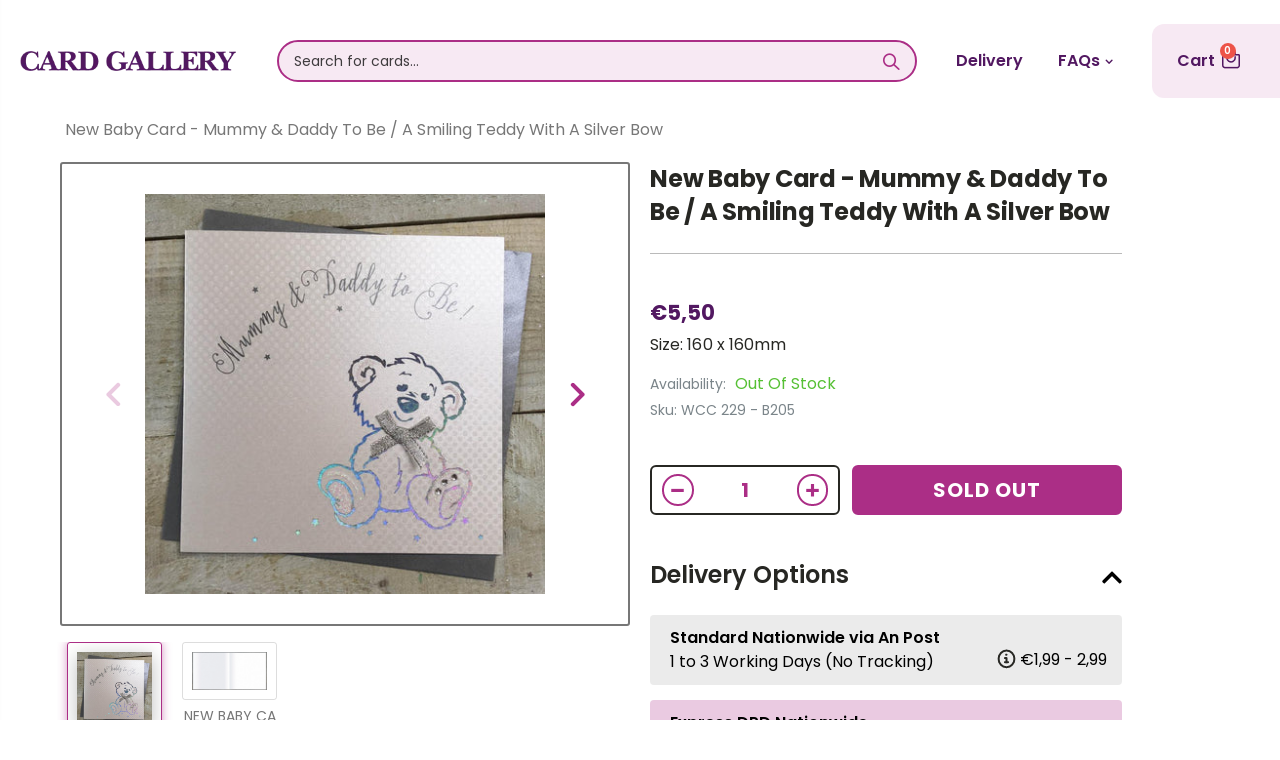

--- FILE ---
content_type: text/html; charset=utf-8
request_url: https://www.cardgallery.ie/products/new-baby-general-silver-pram-9
body_size: 49320
content:
<!doctype html>
<!--[if IE 8]><html class="no-js lt-ie9" lang="en"> <![endif]-->
<!--[if IE 9 ]><html class="ie9 no-js"> <![endif]-->
<!--[if (gt IE 9)|!(IE)]><!--> <html class="no-js"> <!--<![endif]-->
<head>

   <link rel="icon" href="https://cdn.shopify.com/s/files/1/0266/0211/1079/t/26/assets/favicon.png" type="image/png" />
  <style>
    .sizing-small.phase-ready.state-stopped {
        display: none!important;
      }
  </style>
  
  <script async defer src="https://tools.luckyorange.com/core/lo.js?site-id=c1eebff4"></script>
    
  <!-- Pinterest script -->
  <meta name="p:domain_verify" content="36960c1a55ebd7655273dc39f5184d39"/>
  
  <!-- Facebook script -->
  <meta name="facebook-domain-verification" content="lb1o45cnap53aja1rxj19p997a69bc" />

 <!-- TrustBox script -->
<script type="text/javascript" src="//widget.trustpilot.com/bootstrap/v5/tp.widget.bootstrap.min.js" async></script>
<!-- End TrustBox script -->
  <!-- TrustBox widget - Micro Star -->
<div class="trustpilot-widget" data-locale="en-US" data-template-id="5419b732fbfb950b10de65e5" data-businessunit-id="5f4fe4c68327880001e5ecfb" data-style-height="24px" data-style-width="100%" data-theme="light">
  <a href="https://www.trustpilot.com/review/cardgallery.ie" target="_blank" rel="noopener">Trustpilot</a>
</div>
<!-- End TrustBox widget -->
  
<!-- Google Search Console verification -->
<meta name="google-site-verification" content="22aYsc2ztRiaoOexgj3UhpVNl3C-EfvC0LAplSbHOaw" />
  
<!-- Global site tag (gtag.js) - Google Analytics -->
<!--script async src="https://www.googletagmanager.com/gtag/js?id=UA-169837086-1"></script>
<script>
  window.dataLayer = window.dataLayer || [];
  function gtag(){dataLayer.push(arguments);}
  gtag('js', new Date());

  gtag('config', 'UA-169837086-1');
</script--> 

  <!-- Google tag (gtag.js) - Google Analytics 4 -->
<script async src="https://www.googletagmanager.com/gtag/js?id=G-Q6FKH19LLK"></script>
<script>
  window.dataLayer = window.dataLayer || [];
  function gtag(){dataLayer.push(arguments);}
  gtag('js', new Date());

  gtag('config', 'G-Q6FKH19LLK');
</script>
  
  
<!-- Global site tag (gtag.js) - Google Ads: 715055326 -->
<script async src="https://www.googletagmanager.com/gtag/js?id=AW-715055326"></script>
<script>
  window.dataLayer = window.dataLayer || [];
  function gtag(){dataLayer.push(arguments);}
  gtag('js', new Date());

  gtag('config', 'AW-715055326');
</script>

<!-- Event snippet for Checkout Page Tracking conversion page -->
<script>
  gtag('event', 'conversion', {
      'send_to': 'AW-715055326/dVkKCL3CnOEBEN7B-9QC',
      'value': ,
      'currency': 'EUR',
      'transaction_id': ''
  });
</script>


  <!-- Basic page needs ================================================== -->
  <meta charset="utf-8">
  <meta http-equiv="Content-Type" content="text/html; charset=utf-8">
  
  
  <meta name="msvalidate.01" content="C37BFD2B29E39D1F346236C3B34F5369" /><title>New Baby Card - Mummy &amp; Daddy To Be / A Smiling Teddy With A Silver Bo - Card Gallery Online Ireland</title><meta name="description" content="Size: 160 x 160mm" /><!-- Helpers ================================================== --><!-- /snippets/social-meta-tags.liquid -->


  <meta property="og:type" content="product">
  <meta property="og:title" content="New Baby Card - Mummy &amp; Daddy To Be / A Smiling Teddy With A Silver Bow">
  
  <meta property="og:image" content="http://www.cardgallery.ie/cdn/shop/products/B205_grande.jpg?v=1640794659">
  <meta property="og:image:secure_url" content="https://www.cardgallery.ie/cdn/shop/products/B205_grande.jpg?v=1640794659">
  
  <meta property="og:image" content="http://www.cardgallery.ie/cdn/shop/products/385659-0-1_Reverse_c6e67e28-409a-40e8-a5a3-6e60f55daee4_grande.jpg?v=1640794659">
  <meta property="og:image:secure_url" content="https://www.cardgallery.ie/cdn/shop/products/385659-0-1_Reverse_c6e67e28-409a-40e8-a5a3-6e60f55daee4_grande.jpg?v=1640794659">
  
  <meta property="og:price:amount" content="5,50">
  <meta property="og:price:currency" content="EUR">


  <meta property="og:description" content="Size: 160 x 160mm">

  <meta property="og:url" content="https://www.cardgallery.ie/products/new-baby-general-silver-pram-9">
  <meta property="og:site_name" content="Card Gallery Online Ireland">





<meta name="twitter:card" content="summary">

  <meta name="twitter:title" content="New Baby Card - Mummy & Daddy To Be / A Smiling Teddy With A Silver Bow">
  <meta name="twitter:description" content="Size: 160 x 160mm">
  <meta name="twitter:image" content="https://www.cardgallery.ie/cdn/shop/products/B205_medium.jpg?v=1640794659">
  <meta name="twitter:image:width" content="240">
  <meta name="twitter:image:height" content="240">

<link rel="canonical" href="https://www.cardgallery.ie/products/new-baby-general-silver-pram-9" /><meta name="viewport" content="width=device-width, initial-scale=1, minimum-scale=1, maximum-scale=1" /><meta name="theme-color" content="" />
  
  <!-- CSS ==================================================+ -->
  <link href="//www.cardgallery.ie/cdn/shop/t/31/assets/slick.css?v=98340474046176884051738075436" rel="stylesheet" type="text/css" media="all" />
  <link href="//www.cardgallery.ie/cdn/shop/t/31/assets/slick-theme.css?v=111566387709569418871738075435" rel="stylesheet" type="text/css" media="all" />
  <link href="//www.cardgallery.ie/cdn/shop/t/31/assets/plugins.css?v=170068158350557186611738075400" rel="stylesheet" type="text/css" media="all" />
  <link rel="stylesheet" href="https://cdn.jsdelivr.net/npm/@splidejs/splide@latest/dist/css/splide.min.css">
  <link href="//www.cardgallery.ie/cdn/shop/t/31/assets/ultramegamenu.css?v=8031062242187509891738075450" rel="stylesheet" type="text/css" media="all" />
  <link href="//www.cardgallery.ie/cdn/shop/t/31/assets/styles.scss.css?v=18451958710087276921738075499" rel="stylesheet" type="text/css" media="all" />
  <link href="//cdnjs.cloudflare.com/ajax/libs/font-awesome/5.15.2/css/all.min.css" rel="stylesheet" type="text/css" media="all" />
<link href="//www.cardgallery.ie/cdn/shop/t/31/assets/header-type2.scss.css?v=109639415334658718821738075499" rel="stylesheet" type="text/css" media="all" />
<link href="//www.cardgallery.ie/cdn/shop/t/31/assets/product.scss.css?v=182764351585447914231738075499" rel="stylesheet" type="text/css" media="all" />
    <link href="//www.cardgallery.ie/cdn/shop/t/31/assets/jquery.fancybox.css?v=89610375720255671161738075314" rel="stylesheet" type="text/css" media="all" />
<link href="//www.cardgallery.ie/cdn/shop/t/31/assets/new-style.scss.css?v=31450544404551508371753266496" rel="stylesheet" type="text/css" media="all" />
<link href="//www.cardgallery.ie/cdn/shop/t/31/assets/style1.css?v=171295209495843520741738075441" rel="stylesheet" type="text/css" media="all" />
  <link href="//www.cardgallery.ie/cdn/shop/t/31/assets/product-list.scss.css?v=50346933646053471591738075499" rel="stylesheet" type="text/css" media="all" />
  <link href="//www.cardgallery.ie/cdn/shop/t/31/assets/responsive.scss.css?v=22956102287913888471738075499" rel="stylesheet" type="text/css" media="all" />
  <link href="//www.cardgallery.ie/cdn/shop/t/31/assets/color-config.scss.css?v=29581916283909876591753266495" rel="stylesheet" type="text/css" media="all" />
<!-- Header hook for plugins ================================================== -->
  <script>window.performance && window.performance.mark && window.performance.mark('shopify.content_for_header.start');</script><meta id="shopify-digital-wallet" name="shopify-digital-wallet" content="/26602111079/digital_wallets/dialog">
<meta name="shopify-checkout-api-token" content="95bd05fd427633ee7e019aba81e2e9d4">
<meta id="in-context-paypal-metadata" data-shop-id="26602111079" data-venmo-supported="false" data-environment="production" data-locale="en_US" data-paypal-v4="true" data-currency="EUR">
<link rel="alternate" type="application/json+oembed" href="https://www.cardgallery.ie/products/new-baby-general-silver-pram-9.oembed">
<script async="async" src="/checkouts/internal/preloads.js?locale=en-IE"></script>
<script id="shopify-features" type="application/json">{"accessToken":"95bd05fd427633ee7e019aba81e2e9d4","betas":["rich-media-storefront-analytics"],"domain":"www.cardgallery.ie","predictiveSearch":true,"shopId":26602111079,"locale":"en"}</script>
<script>var Shopify = Shopify || {};
Shopify.shop = "card-gallery-31-grafton-street.myshopify.com";
Shopify.locale = "en";
Shopify.currency = {"active":"EUR","rate":"1.0"};
Shopify.country = "IE";
Shopify.theme = {"name":"CGO-IE - Basic No ES","id":170164748616,"schema_name":"Porto","schema_version":"3.6.3","theme_store_id":null,"role":"main"};
Shopify.theme.handle = "null";
Shopify.theme.style = {"id":null,"handle":null};
Shopify.cdnHost = "www.cardgallery.ie/cdn";
Shopify.routes = Shopify.routes || {};
Shopify.routes.root = "/";</script>
<script type="module">!function(o){(o.Shopify=o.Shopify||{}).modules=!0}(window);</script>
<script>!function(o){function n(){var o=[];function n(){o.push(Array.prototype.slice.apply(arguments))}return n.q=o,n}var t=o.Shopify=o.Shopify||{};t.loadFeatures=n(),t.autoloadFeatures=n()}(window);</script>
<script id="shop-js-analytics" type="application/json">{"pageType":"product"}</script>
<script defer="defer" async type="module" src="//www.cardgallery.ie/cdn/shopifycloud/shop-js/modules/v2/client.init-shop-cart-sync_WVOgQShq.en.esm.js"></script>
<script defer="defer" async type="module" src="//www.cardgallery.ie/cdn/shopifycloud/shop-js/modules/v2/chunk.common_C_13GLB1.esm.js"></script>
<script defer="defer" async type="module" src="//www.cardgallery.ie/cdn/shopifycloud/shop-js/modules/v2/chunk.modal_CLfMGd0m.esm.js"></script>
<script type="module">
  await import("//www.cardgallery.ie/cdn/shopifycloud/shop-js/modules/v2/client.init-shop-cart-sync_WVOgQShq.en.esm.js");
await import("//www.cardgallery.ie/cdn/shopifycloud/shop-js/modules/v2/chunk.common_C_13GLB1.esm.js");
await import("//www.cardgallery.ie/cdn/shopifycloud/shop-js/modules/v2/chunk.modal_CLfMGd0m.esm.js");

  window.Shopify.SignInWithShop?.initShopCartSync?.({"fedCMEnabled":true,"windoidEnabled":true});

</script>
<script>(function() {
  var isLoaded = false;
  function asyncLoad() {
    if (isLoaded) return;
    isLoaded = true;
    var urls = ["https:\/\/ecommplugins-scripts.trustpilot.com\/v2.1\/js\/header.min.js?settings=eyJrZXkiOiIiLCJzIjoic2t1In0=\u0026shop=card-gallery-31-grafton-street.myshopify.com","https:\/\/ecommplugins-trustboxsettings.trustpilot.com\/card-gallery-31-grafton-street.myshopify.com.js?settings=1621599120057\u0026shop=card-gallery-31-grafton-street.myshopify.com","https:\/\/widget.trustpilot.com\/bootstrap\/v5\/tp.widget.sync.bootstrap.min.js?shop=card-gallery-31-grafton-street.myshopify.com","https:\/\/cdn.jsdelivr.net\/gh\/apphq\/slidecart-dist@master\/slidecarthq-forward.js?4\u0026shop=card-gallery-31-grafton-street.myshopify.com","https:\/\/cstt-app.herokuapp.com\/get_script\/a51525e29eb611ebb366def394fe287b.js?v=898006\u0026shop=card-gallery-31-grafton-street.myshopify.com","https:\/\/pmslider.netlify.app\/preview.js?v=1\u0026shop=card-gallery-31-grafton-street.myshopify.com"];
    for (var i = 0; i < urls.length; i++) {
      var s = document.createElement('script');
      s.type = 'text/javascript';
      s.async = true;
      s.src = urls[i];
      var x = document.getElementsByTagName('script')[0];
      x.parentNode.insertBefore(s, x);
    }
  };
  if(window.attachEvent) {
    window.attachEvent('onload', asyncLoad);
  } else {
    window.addEventListener('load', asyncLoad, false);
  }
})();</script>
<script id="__st">var __st={"a":26602111079,"offset":0,"reqid":"eb93c018-3f42-4f4d-8bfd-ff166937e62f-1769716200","pageurl":"www.cardgallery.ie\/products\/new-baby-general-silver-pram-9","u":"283fa16c93bb","p":"product","rtyp":"product","rid":6624953499751};</script>
<script>window.ShopifyPaypalV4VisibilityTracking = true;</script>
<script id="captcha-bootstrap">!function(){'use strict';const t='contact',e='account',n='new_comment',o=[[t,t],['blogs',n],['comments',n],[t,'customer']],c=[[e,'customer_login'],[e,'guest_login'],[e,'recover_customer_password'],[e,'create_customer']],r=t=>t.map((([t,e])=>`form[action*='/${t}']:not([data-nocaptcha='true']) input[name='form_type'][value='${e}']`)).join(','),a=t=>()=>t?[...document.querySelectorAll(t)].map((t=>t.form)):[];function s(){const t=[...o],e=r(t);return a(e)}const i='password',u='form_key',d=['recaptcha-v3-token','g-recaptcha-response','h-captcha-response',i],f=()=>{try{return window.sessionStorage}catch{return}},m='__shopify_v',_=t=>t.elements[u];function p(t,e,n=!1){try{const o=window.sessionStorage,c=JSON.parse(o.getItem(e)),{data:r}=function(t){const{data:e,action:n}=t;return t[m]||n?{data:e,action:n}:{data:t,action:n}}(c);for(const[e,n]of Object.entries(r))t.elements[e]&&(t.elements[e].value=n);n&&o.removeItem(e)}catch(o){console.error('form repopulation failed',{error:o})}}const l='form_type',E='cptcha';function T(t){t.dataset[E]=!0}const w=window,h=w.document,L='Shopify',v='ce_forms',y='captcha';let A=!1;((t,e)=>{const n=(g='f06e6c50-85a8-45c8-87d0-21a2b65856fe',I='https://cdn.shopify.com/shopifycloud/storefront-forms-hcaptcha/ce_storefront_forms_captcha_hcaptcha.v1.5.2.iife.js',D={infoText:'Protected by hCaptcha',privacyText:'Privacy',termsText:'Terms'},(t,e,n)=>{const o=w[L][v],c=o.bindForm;if(c)return c(t,g,e,D).then(n);var r;o.q.push([[t,g,e,D],n]),r=I,A||(h.body.append(Object.assign(h.createElement('script'),{id:'captcha-provider',async:!0,src:r})),A=!0)});var g,I,D;w[L]=w[L]||{},w[L][v]=w[L][v]||{},w[L][v].q=[],w[L][y]=w[L][y]||{},w[L][y].protect=function(t,e){n(t,void 0,e),T(t)},Object.freeze(w[L][y]),function(t,e,n,w,h,L){const[v,y,A,g]=function(t,e,n){const i=e?o:[],u=t?c:[],d=[...i,...u],f=r(d),m=r(i),_=r(d.filter((([t,e])=>n.includes(e))));return[a(f),a(m),a(_),s()]}(w,h,L),I=t=>{const e=t.target;return e instanceof HTMLFormElement?e:e&&e.form},D=t=>v().includes(t);t.addEventListener('submit',(t=>{const e=I(t);if(!e)return;const n=D(e)&&!e.dataset.hcaptchaBound&&!e.dataset.recaptchaBound,o=_(e),c=g().includes(e)&&(!o||!o.value);(n||c)&&t.preventDefault(),c&&!n&&(function(t){try{if(!f())return;!function(t){const e=f();if(!e)return;const n=_(t);if(!n)return;const o=n.value;o&&e.removeItem(o)}(t);const e=Array.from(Array(32),(()=>Math.random().toString(36)[2])).join('');!function(t,e){_(t)||t.append(Object.assign(document.createElement('input'),{type:'hidden',name:u})),t.elements[u].value=e}(t,e),function(t,e){const n=f();if(!n)return;const o=[...t.querySelectorAll(`input[type='${i}']`)].map((({name:t})=>t)),c=[...d,...o],r={};for(const[a,s]of new FormData(t).entries())c.includes(a)||(r[a]=s);n.setItem(e,JSON.stringify({[m]:1,action:t.action,data:r}))}(t,e)}catch(e){console.error('failed to persist form',e)}}(e),e.submit())}));const S=(t,e)=>{t&&!t.dataset[E]&&(n(t,e.some((e=>e===t))),T(t))};for(const o of['focusin','change'])t.addEventListener(o,(t=>{const e=I(t);D(e)&&S(e,y())}));const B=e.get('form_key'),M=e.get(l),P=B&&M;t.addEventListener('DOMContentLoaded',(()=>{const t=y();if(P)for(const e of t)e.elements[l].value===M&&p(e,B);[...new Set([...A(),...v().filter((t=>'true'===t.dataset.shopifyCaptcha))])].forEach((e=>S(e,t)))}))}(h,new URLSearchParams(w.location.search),n,t,e,['guest_login'])})(!0,!0)}();</script>
<script integrity="sha256-4kQ18oKyAcykRKYeNunJcIwy7WH5gtpwJnB7kiuLZ1E=" data-source-attribution="shopify.loadfeatures" defer="defer" src="//www.cardgallery.ie/cdn/shopifycloud/storefront/assets/storefront/load_feature-a0a9edcb.js" crossorigin="anonymous"></script>
<script data-source-attribution="shopify.dynamic_checkout.dynamic.init">var Shopify=Shopify||{};Shopify.PaymentButton=Shopify.PaymentButton||{isStorefrontPortableWallets:!0,init:function(){window.Shopify.PaymentButton.init=function(){};var t=document.createElement("script");t.src="https://www.cardgallery.ie/cdn/shopifycloud/portable-wallets/latest/portable-wallets.en.js",t.type="module",document.head.appendChild(t)}};
</script>
<script data-source-attribution="shopify.dynamic_checkout.buyer_consent">
  function portableWalletsHideBuyerConsent(e){var t=document.getElementById("shopify-buyer-consent"),n=document.getElementById("shopify-subscription-policy-button");t&&n&&(t.classList.add("hidden"),t.setAttribute("aria-hidden","true"),n.removeEventListener("click",e))}function portableWalletsShowBuyerConsent(e){var t=document.getElementById("shopify-buyer-consent"),n=document.getElementById("shopify-subscription-policy-button");t&&n&&(t.classList.remove("hidden"),t.removeAttribute("aria-hidden"),n.addEventListener("click",e))}window.Shopify?.PaymentButton&&(window.Shopify.PaymentButton.hideBuyerConsent=portableWalletsHideBuyerConsent,window.Shopify.PaymentButton.showBuyerConsent=portableWalletsShowBuyerConsent);
</script>
<script data-source-attribution="shopify.dynamic_checkout.cart.bootstrap">document.addEventListener("DOMContentLoaded",(function(){function t(){return document.querySelector("shopify-accelerated-checkout-cart, shopify-accelerated-checkout")}if(t())Shopify.PaymentButton.init();else{new MutationObserver((function(e,n){t()&&(Shopify.PaymentButton.init(),n.disconnect())})).observe(document.body,{childList:!0,subtree:!0})}}));
</script>
<link id="shopify-accelerated-checkout-styles" rel="stylesheet" media="screen" href="https://www.cardgallery.ie/cdn/shopifycloud/portable-wallets/latest/accelerated-checkout-backwards-compat.css" crossorigin="anonymous">
<style id="shopify-accelerated-checkout-cart">
        #shopify-buyer-consent {
  margin-top: 1em;
  display: inline-block;
  width: 100%;
}

#shopify-buyer-consent.hidden {
  display: none;
}

#shopify-subscription-policy-button {
  background: none;
  border: none;
  padding: 0;
  text-decoration: underline;
  font-size: inherit;
  cursor: pointer;
}

#shopify-subscription-policy-button::before {
  box-shadow: none;
}

      </style>

<script>window.performance && window.performance.mark && window.performance.mark('shopify.content_for_header.end');</script>

<script>
    window.BOLD = window.BOLD || {};
        window.BOLD.options = window.BOLD.options || {};
        window.BOLD.options.settings = window.BOLD.options.settings || {};
        window.BOLD.options.settings.v1_variant_mode = window.BOLD.options.settings.v1_variant_mode || true;
        window.BOLD.options.settings.hybrid_fix_auto_insert_inputs =
        window.BOLD.options.settings.hybrid_fix_auto_insert_inputs || true;
</script>


<script>window.BOLD = window.BOLD || {};
    window.BOLD.common = window.BOLD.common || {};
    window.BOLD.common.Shopify = window.BOLD.common.Shopify || {};
    window.BOLD.common.Shopify.shop = {
      domain: 'www.cardgallery.ie',
      permanent_domain: 'card-gallery-31-grafton-street.myshopify.com',
      url: 'https://www.cardgallery.ie',
      secure_url: 'https://www.cardgallery.ie',
      money_format: "€{{amount_with_comma_separator}}",
      currency: "EUR"
    };
    window.BOLD.common.Shopify.customer = {
      id: null,
      tags: null,
    };
    window.BOLD.common.Shopify.cart = {"note":null,"attributes":{},"original_total_price":0,"total_price":0,"total_discount":0,"total_weight":0.0,"item_count":0,"items":[],"requires_shipping":false,"currency":"EUR","items_subtotal_price":0,"cart_level_discount_applications":[],"checkout_charge_amount":0};
    window.BOLD.common.template = 'product';window.BOLD.common.Shopify.formatMoney = function(money, format) {
        function n(t, e) {
            return "undefined" == typeof t ? e : t
        }
        function r(t, e, r, i) {
            if (e = n(e, 2),
                r = n(r, ","),
                i = n(i, "."),
            isNaN(t) || null == t)
                return 0;
            t = (t / 100).toFixed(e);
            var o = t.split(".")
                , a = o[0].replace(/(\d)(?=(\d\d\d)+(?!\d))/g, "$1" + r)
                , s = o[1] ? i + o[1] : "";
            return a + s
        }
        "string" == typeof money && (money = money.replace(".", ""));
        var i = ""
            , o = /\{\{\s*(\w+)\s*\}\}/
            , a = format || window.BOLD.common.Shopify.shop.money_format || window.Shopify.money_format || "$ {{ amount }}";
        switch (a.match(o)[1]) {
            case "amount":
                i = r(money, 2, ",", ".");
                break;
            case "amount_no_decimals":
                i = r(money, 0, ",", ".");
                break;
            case "amount_with_comma_separator":
                i = r(money, 2, ".", ",");
                break;
            case "amount_no_decimals_with_comma_separator":
                i = r(money, 0, ".", ",");
                break;
            case "amount_with_space_separator":
                i = r(money, 2, " ", ",");
                break;
            case "amount_no_decimals_with_space_separator":
                i = r(money, 0, " ", ",");
                break;
            case "amount_with_apostrophe_separator":
                i = r(money, 2, "'", ".");
                break;
        }
        return a.replace(o, i);
    };
    window.BOLD.common.Shopify.saveProduct = function (handle, product) {
      if (typeof handle === 'string' && typeof window.BOLD.common.Shopify.products[handle] === 'undefined') {
        if (typeof product === 'number') {
          window.BOLD.common.Shopify.handles[product] = handle;
          product = { id: product };
        }
        window.BOLD.common.Shopify.products[handle] = product;
      }
    };
    window.BOLD.common.Shopify.saveVariant = function (variant_id, variant) {
      if (typeof variant_id === 'number' && typeof window.BOLD.common.Shopify.variants[variant_id] === 'undefined') {
        window.BOLD.common.Shopify.variants[variant_id] = variant;
      }
    };window.BOLD.common.Shopify.products = window.BOLD.common.Shopify.products || {};
    window.BOLD.common.Shopify.variants = window.BOLD.common.Shopify.variants || {};
    window.BOLD.common.Shopify.handles = window.BOLD.common.Shopify.handles || {};window.BOLD.common.Shopify.handle = "new-baby-general-silver-pram-9"
window.BOLD.common.Shopify.saveProduct("new-baby-general-silver-pram-9", 6624953499751);window.BOLD.common.Shopify.saveVariant(39583309496423, { product_id: 6624953499751, product_handle: "new-baby-general-silver-pram-9", price: 550, group_id: '', csp_metafield: {}});window.BOLD.apps_installed = {} || {};window.BOLD.common.Shopify.metafields = window.BOLD.common.Shopify.metafields || {};window.BOLD.common.Shopify.metafields["bold_rp"] = {};window.BOLD.common.Shopify.metafields["bold_csp_defaults"] = {};window.BOLD.common.cacheParams = window.BOLD.common.cacheParams || {};
</script>

<script>
    window.BOLD.common.cacheParams.options = 1738839505;
</script>
<link href="//www.cardgallery.ie/cdn/shop/t/31/assets/bold-options.css?v=30111115620668993091738075187" rel="stylesheet" type="text/css" media="all" />
<script defer src="https://options.shopapps.site/js/options.js"></script><!-- /snippets/oldIE-js.liquid -->


<!--[if lt IE 9]>
<script src="//cdnjs.cloudflare.com/ajax/libs/html5shiv/3.7.2/html5shiv.min.js" type="text/javascript"></script>
<script src="//www.cardgallery.ie/cdn/shop/t/31/assets/respond.min.js?v=52248677837542619231738075418" type="text/javascript"></script>
<link href="//www.cardgallery.ie/cdn/shop/t/31/assets/respond-proxy.html" id="respond-proxy" rel="respond-proxy" />
<link href="//www.cardgallery.ie/search?q=599a2483c7cded9af5291637af4c8538" id="respond-redirect" rel="respond-redirect" />
<script src="//www.cardgallery.ie/search?q=599a2483c7cded9af5291637af4c8538" type="text/javascript"></script>
<![endif]-->

<script src="//www.cardgallery.ie/cdn/shop/t/31/assets/vendor.js?v=114975771365441350721738075451" type="text/javascript"></script>
<!-- Import custom fonts ====================================================== --><script src="//www.cardgallery.ie/cdn/shop/t/31/assets/jquery-2.2.3.min.js?v=58211863146907186831738075310" type="text/javascript"></script>
  <script src="//www.cardgallery.ie/cdn/shop/t/31/assets/slick.min.js?v=71779134894361685811738075437" type="text/javascript"></script>

  <script type="text/javascript">
    var productsObj = {};
    var swatch_color_type = 1;
    var product_swatch_size = 'size-medium';
    var product_swatch_setting = '1';
    var asset_url = '//www.cardgallery.ie/cdn/shop/t/31/assets//?v=29329';
    var money_format = '<span class="money">€{{amount_with_comma_separator}}</span>';
    var multi_language = false;
  </script> 
  <script src="//www.cardgallery.ie/cdn/shop/t/31/assets/lang2.js?v=12969877377958745391738075318" type="text/javascript"></script>
<script>
  var translator = {
    current_lang : jQuery.cookie("language"),
    init: function() {
      translator.updateStyling();
      translator.updateLangSwitcher();
    },
    updateStyling: function() {
        var style;
        if (translator.isLang2()) {
          style = "<style>*[data-translate] {visibility:hidden} .lang1 {display:none}</style>";
        } else {
          style = "<style>*[data-translate] {visibility:visible} .lang2 {display:none}</style>";
        }
        jQuery('head').append(style);
    },
    updateLangSwitcher: function() {
      if (translator.isLang2()) {
        jQuery(".current-language span").removeClass('active');
        jQuery(".current-language span[class=lang-2]").addClass("active");
      }
    },
    getTextToTranslate: function(selector) {
      var result = window.lang2;
      var params;
      if (selector.indexOf("|") > 0) {
        var devideList = selector.split("|");
        selector = devideList[0];
        params = devideList[1].split(",");
      }

      var selectorArr = selector.split('.');
      if (selectorArr) {
        for (var i = 0; i < selectorArr.length; i++) {
            result = result[selectorArr[i]];
        }
      } else {
        result = result[selector];
      }
      if (result && result.one && result.other) {
        var countEqual1 = true;
        for (var i = 0; i < params.length; i++) {
          if (params[i].indexOf("count") >= 0) {
            variables = params[i].split(":");
            if (variables.length>1) {
              var count = variables[1];
              if (count > 1) {
                countEqual1 = false;
              }
            }
          }
        }
        if (countEqual1) {
          result = result.one;
        } else {
          result = result.other;
        }
      }
      
      if (params && params.length>0) {
        result = result.replace(/{{\s*/g, "{{");
        result = result.replace(/\s*}}/g, "}}");
        for (var i = 0; i < params.length; i++) {
          variables = params[i].split(":");
          if (variables.length>1) {
            result = result.replace("{{"+variables[0]+"}}", variables[1]);
          }
        }
      }
      

      return result;
    },
    isLang2: function() {
      return translator.current_lang && translator.current_lang == 2;
    },
    doTranslate: function(blockSelector) {
      if (translator.isLang2()) {
        jQuery(blockSelector + " [data-translate]").each(function(e) {
          var item = jQuery(this);
          var selector = item.attr("data-translate");
          var text = translator.getTextToTranslate(selector);
          if (item.attr("translate-item")) {
            var attribute = item.attr("translate-item");
            if (attribute == 'blog-date-author') {
              item.html(text);
            } else if (attribute!="") {
              item.attr(attribute,text);
            }
          } else if (item.is("input")) {
            if(item.is("input[type=search]")){
              item.attr("placeholder", text);
            }else{
              item.val(text);
            }
            
          } else {
            item.text(text);
          }
          item.css("visibility","visible");
        });
      }
    }
  };
  translator.init();
  jQuery(document).ready(function() {
    jQuery('.select-language a').on('click', function(){
      var value = jQuery(this).data('lang');
      jQuery.cookie('language', value, {expires:10, path:'/'});
      location.reload();
    });
    translator.doTranslate("body");
  });
</script>
  <style>
    .products .product-col .product-image .img-effect img {
    height: 250px;
    object-fit: cover;
}
.img-responsive.lazypreload,.alt-img.img-responsive.lazypreload {
    padding: 0 !important;
}
.header-container.type2 {
  border-top-width: 3px;
}
.main-section-header .top-links-container {
  padding: 3px 0 3px;
}
.header-container.type2 .header .custom-block {
  text-align: left;
  font-size: 11px;
  height: 42px;
  line-height: 1;
  border-right: solid 1px #dde0e2;
  padding-right: 35px;
}
.searchform .searchsubmit:after {
content: "\e884";
}
.type2 .top-navigation li.level0 .level-top {
padding: 15px 16px
}
.template-index .header-container.type2 .header-wrapper {
  margin-bottom: 10px;
}
.item-area .product-image-area .quickview-icon {
  background-color: #2b2b2d;
}
.main-section-header .links li {
  border-color: #ccc;
}
.slideshow-section .slideshow .owl-dots {
  bottom: 27px;
}
.slideshow-section .slideshow .owl-nav button {
  top: 42%;
}
.products .product-default .price { 
    font-family: 'Oswald';
    font-weight: 400;
    letter-spacing: .005em;
}
.porto-products.title-border-middle &gt; .section-title { 
    margin-bottom: 15px;
}
.main-container h3.title-widget {
  text-align: center;
  font-size: 17px;
  padding-bottom: 8px;
  background: none;
  font-family: 'Open Sans';
  letter-spacing: 0;
}
.custom-support i {
  text-align: center;
  width: auto;
  height: auto;
  border-radius: 0;
  padding-bottom: 14px;
  display: inline-block;
}
.custom-support .content{
margin-left: 0;
}
.custom-support .col-lg-4 i{
border: 0 !important;
    float: none;
}
.custom-support .col-lg-4{
text-align: center;
}
.custom-support i {
    text-align: center; 
    width: auto;
    height: auto;
    border-radius: 0;
    padding-bottom: 14px;
    display: inline-block;
    font-size: 40px;
}
.custom-support .content h2 {
    margin: 0;
    font-weight: 600;
    text-transform: uppercase;
    font-size: 16px; 
    line-height: 22px;
}
.custom-support .content em {
    font-weight: 300;
    font-style: normal;
    margin-bottom: 15px;
    display: block; 
    font-size: 14px;
    line-height: 22px;
}
.custom-support .content p {
    font-size: 13px;
    line-height: 24px; 
}
.parallax-wrapper .parallax .parallax-slider .item h2 {
  margin-top: 10px;
  margin-bottom: 20px;
  font-weight: 400;
}
.parallax-slider .item a {
  padding: 17px 33px;
  border-radius: 3px !important;
  background-color: #2b2b2d;
  font-size: 13px;
  box-shadow: none;
}
.parallax-wrapper .parallax .overlay{
display: none;
}
.featured-brands .owl-carousel{
    padding: 10px 70px;
}
.featured-brands .owl-nav button {
    position: absolute;
    top: calc(50% - 15px);
    background: none;
    color: #3a3a3c;
    font-size: 22px;
    padding: 0;
    margin: 0;
}
.featured-brands .owl-nav button.owl-prev {
    left: 0;
}
.featured-brands .owl-nav button.owl-next {
    right: 0;
}
.featured-brands .owl-nav{
top: auto;
right: auto;
position: static;
}
.featured-brands{
margin-bottom: 25px;
}
.footer-wrapper .footer-middle .footer-ribbon{
z-index: 2;
}
.footer-wrapper .footer-middle .block-bottom {
    border-top: 1px solid #3d3d38;
    text-align: left;
    padding: 27px 0;
    overflow: hidden;
    margin-top: 32px;
}
.footer-wrapper .footer-middle .working span {
    text-transform: uppercase;
    font-size: 13px;
    letter-spacing: 0.005em;
    line-height: 18px;
}
.footer-wrapper .footer-middle ul.footer-list li {
    position: relative;
    padding: 6px 0;
    line-height: 1;
    display: block;
}
.footer-wrapper .footer-middle {
    padding: 24px 0;
    font-size: 13px;
    position: relative;
}
.footer-wrapper .footer-top{
padding-bottom: 0px;
}
.footer-wrapper .footer-middle ul.contact-info b {
    font-weight: 400;
    font-size: 13px;
    margin-bottom: 7px;
    display: inline-block;
}
.footer-wrapper .footer-middle ul.contact-info li p{
line-height: 1;
}
.footer-wrapper .footer-middle ul.contact-info li {
    padding: 12px 0;
}
.footer-wrapper .footer-middle ul.contact-info li:first-child {
  padding-top: 0;
}
.footer-wrapper .footer-top .input-group input {
  background-color: #fff;
  color: #686865;
  height: 48px;
  border: 0;
  font-size: 14px;
  padding-left: 15px;
  float: left;
  max-width: 375px;
  width: 90%;
  border-radius: 30px 0 0 30px !important;
  padding-right: 105px;
  margin-right: 22px;
  margin-bottom: 0;
}
.footer-wrapper .footer-top .input-group button {
  float: left;
  width: 120px;
  margin-left: -120px;
  line-height: 48px;
  padding: 0 12px;
  text-transform: uppercase;
  border-radius: 0 30px 30px 0 !important;
}
.footer-wrapper .footer-top .footer-top-inner {
    border-bottom: 1px solid #3d3d38;
}
.footer_2 .input-group button{
border-left: 0;
}
.homepage-bar{
border-top: 0;
}
.homepage-bar [class^="col-lg-"]{
border-left: 0;
}
.homepage-bar .col-lg-4 .text-area h3 {
    margin: 0;
    font-size: 14px;
    font-weight: 600;
    line-height: 19px;
}
.owl-dots {
    top: auto;
    bottom: -35px;
    left: 5px;
    position: absolute;
    right: 5px;
    text-align: center;
    margin: 0;
}
.owl-dots .owl-dot span {
    width: 11px;
    height: 3px;
    background: #a0a09f;
    margin: 5px 7px;
    border-radius: 20px !important;
    display: block;
}
.box_product{
padding-bottom: 60px;
}
.product-view .product-shop .actions a.link-wishlist, .product-view .product-shop .actions a.link-compare { 
    width: 43px;
    height: 43px;
    line-height: 41px;
}
.product-view .product-shop .middle-product-detail .product-type-data .price-box .price{
font-family: 'Oswald';
}
.product-view .product-shop .actions .add-to-links li a.link-wishlist{
background: none;
}
.template-product .product-view .add-to-links .link-wishlist i:before {
    content: '\e889';
}
.main-container .main-wrapper{
padding-bottom: 80px;
}
.template-index .main-container .main-wrapper, .template-product .main-container .main-wrapper{
padding-bottom: 0;
}
.main-container .pagenav-wrap .pagination .pagination-page li a:hover {
  background: transparent;
  color: inherit;
  border-color: #ccc;
}
.main-container .pagenav-wrap .pagination .pagination-page li.active span {
  background: transparent;
  color: inherit;
}
.pagination-page li.text i.icon-right-dir::before {
  content: '\e81a';
}
.main-container .pagenav-wrap .pagination .pagination-page li.text a:hover {
  color: inherit;
}
.product-view .product-options-bottom {
  border-bottom: 1px solid #ebebeb;
}
.template-blog .blog-wrapper .owl-dots {
  bottom: 0;
}
.owl-dots .owl-dot.active span {
  background-color: #2b2b2d;
}
.featured-brands .owl-nav i {
  color: #3a3a3c;
}
.featured-brands .owl-nav i.icon-chevron-left::before {
  content: "\e829";
}
.featured-brands .owl-nav i.icon-chevron-right:before {
  content: "\e828";
}
.footer-wrapper .footer-top .input-group button:hover{
  opacity: 1;
}
ol {
  list-style: disc outside;
  padding-left: 1.5em;
}
.products .product-col:hover .product-inner {
    box-shadow: 0 5px 25px 0 rgba(0,0,0,.1);
}
.products .product-col:hover .product-image {
    box-shadow: none;
}
.porto-products .products-slider .owl-carousel {
    padding-top: 0;
}
.section-title {
color: #313131;
}
.products-slider .owl-carousel .product {
    margin-bottom: 25px;
    margin-top: 10px;
}
    @media(max-width: 767px){
.homepage-bar [class^="col-lg-"]{
text-align: left;
}
.sticky-product .sticky-detail{
width: 70%;
}
}
@media(min-width: 768px){
.footer-wrapper .footer-middle ul.footer-list .item {
width: 50%;
}
}
  </style>
  
  
  <link href="//www.cardgallery.ie/cdn/shop/t/31/assets/scm-product-label.css?v=55763043934035727821738075422" rel="stylesheet" type="text/css" media="all" />


<script>
if ((typeof SECOMAPP) == 'undefined') {
    var SECOMAPP = {};
}
if ((typeof SECOMAPP.pl) == 'undefined') {
    SECOMAPP.pl = {};
}

    SECOMAPP.pl.piRegex='img#product-featured-image.lazyloaded';








SECOMAPP.page = 'product';
SECOMAPP.pl.product = {
    id: 6624953499751,
    published_at: "2021-04-23 19:36:43 +0100",
    price: 550,  
    tags: ["#T_Basic_Card","1_Dad","1_Female","1_Gender Neutral","1_hand made","1_Male","1_Mum","1_New Baby","2_Dad","2_Female","2_Gender Neutral","2_hand made","2_Male","2_Mum","2_New Baby","Box WCC","cards","code 90","dad","female","for her","for him","G_By Occasion","G_By Range","G_By Type","Gender Neutral","hand made","IE","Jolanta","male","mum","New Baby","non seasonal","occasion","online","stock room","UK","White Cotton"], 
    variants: [  {
        id: 39583309496423,
        price: 550  ,
        inventory_quantity: 0  ,
        inventory_management: 'shopify'  ,
        weight: 1  ,
        sku: 'WCC 229 - B205'  } 
        
    ],
    collections: [  260398710887,  168970059879,  260398514279,  167389429863,  169015083111,  168721449063,  165419909223,  260897767527,  ]
};
</script>



    
         <script src="//www.cardgallery.ie/cdn/shop/t/31/assets/scm-product-label.js?v=181755366331386843261738075499" type="text/javascript"></script>
    

  














<link href="https://monorail-edge.shopifysvc.com" rel="dns-prefetch">
<script>(function(){if ("sendBeacon" in navigator && "performance" in window) {try {var session_token_from_headers = performance.getEntriesByType('navigation')[0].serverTiming.find(x => x.name == '_s').description;} catch {var session_token_from_headers = undefined;}var session_cookie_matches = document.cookie.match(/_shopify_s=([^;]*)/);var session_token_from_cookie = session_cookie_matches && session_cookie_matches.length === 2 ? session_cookie_matches[1] : "";var session_token = session_token_from_headers || session_token_from_cookie || "";function handle_abandonment_event(e) {var entries = performance.getEntries().filter(function(entry) {return /monorail-edge.shopifysvc.com/.test(entry.name);});if (!window.abandonment_tracked && entries.length === 0) {window.abandonment_tracked = true;var currentMs = Date.now();var navigation_start = performance.timing.navigationStart;var payload = {shop_id: 26602111079,url: window.location.href,navigation_start,duration: currentMs - navigation_start,session_token,page_type: "product"};window.navigator.sendBeacon("https://monorail-edge.shopifysvc.com/v1/produce", JSON.stringify({schema_id: "online_store_buyer_site_abandonment/1.1",payload: payload,metadata: {event_created_at_ms: currentMs,event_sent_at_ms: currentMs}}));}}window.addEventListener('pagehide', handle_abandonment_event);}}());</script>
<script id="web-pixels-manager-setup">(function e(e,d,r,n,o){if(void 0===o&&(o={}),!Boolean(null===(a=null===(i=window.Shopify)||void 0===i?void 0:i.analytics)||void 0===a?void 0:a.replayQueue)){var i,a;window.Shopify=window.Shopify||{};var t=window.Shopify;t.analytics=t.analytics||{};var s=t.analytics;s.replayQueue=[],s.publish=function(e,d,r){return s.replayQueue.push([e,d,r]),!0};try{self.performance.mark("wpm:start")}catch(e){}var l=function(){var e={modern:/Edge?\/(1{2}[4-9]|1[2-9]\d|[2-9]\d{2}|\d{4,})\.\d+(\.\d+|)|Firefox\/(1{2}[4-9]|1[2-9]\d|[2-9]\d{2}|\d{4,})\.\d+(\.\d+|)|Chrom(ium|e)\/(9{2}|\d{3,})\.\d+(\.\d+|)|(Maci|X1{2}).+ Version\/(15\.\d+|(1[6-9]|[2-9]\d|\d{3,})\.\d+)([,.]\d+|)( \(\w+\)|)( Mobile\/\w+|) Safari\/|Chrome.+OPR\/(9{2}|\d{3,})\.\d+\.\d+|(CPU[ +]OS|iPhone[ +]OS|CPU[ +]iPhone|CPU IPhone OS|CPU iPad OS)[ +]+(15[._]\d+|(1[6-9]|[2-9]\d|\d{3,})[._]\d+)([._]\d+|)|Android:?[ /-](13[3-9]|1[4-9]\d|[2-9]\d{2}|\d{4,})(\.\d+|)(\.\d+|)|Android.+Firefox\/(13[5-9]|1[4-9]\d|[2-9]\d{2}|\d{4,})\.\d+(\.\d+|)|Android.+Chrom(ium|e)\/(13[3-9]|1[4-9]\d|[2-9]\d{2}|\d{4,})\.\d+(\.\d+|)|SamsungBrowser\/([2-9]\d|\d{3,})\.\d+/,legacy:/Edge?\/(1[6-9]|[2-9]\d|\d{3,})\.\d+(\.\d+|)|Firefox\/(5[4-9]|[6-9]\d|\d{3,})\.\d+(\.\d+|)|Chrom(ium|e)\/(5[1-9]|[6-9]\d|\d{3,})\.\d+(\.\d+|)([\d.]+$|.*Safari\/(?![\d.]+ Edge\/[\d.]+$))|(Maci|X1{2}).+ Version\/(10\.\d+|(1[1-9]|[2-9]\d|\d{3,})\.\d+)([,.]\d+|)( \(\w+\)|)( Mobile\/\w+|) Safari\/|Chrome.+OPR\/(3[89]|[4-9]\d|\d{3,})\.\d+\.\d+|(CPU[ +]OS|iPhone[ +]OS|CPU[ +]iPhone|CPU IPhone OS|CPU iPad OS)[ +]+(10[._]\d+|(1[1-9]|[2-9]\d|\d{3,})[._]\d+)([._]\d+|)|Android:?[ /-](13[3-9]|1[4-9]\d|[2-9]\d{2}|\d{4,})(\.\d+|)(\.\d+|)|Mobile Safari.+OPR\/([89]\d|\d{3,})\.\d+\.\d+|Android.+Firefox\/(13[5-9]|1[4-9]\d|[2-9]\d{2}|\d{4,})\.\d+(\.\d+|)|Android.+Chrom(ium|e)\/(13[3-9]|1[4-9]\d|[2-9]\d{2}|\d{4,})\.\d+(\.\d+|)|Android.+(UC? ?Browser|UCWEB|U3)[ /]?(15\.([5-9]|\d{2,})|(1[6-9]|[2-9]\d|\d{3,})\.\d+)\.\d+|SamsungBrowser\/(5\.\d+|([6-9]|\d{2,})\.\d+)|Android.+MQ{2}Browser\/(14(\.(9|\d{2,})|)|(1[5-9]|[2-9]\d|\d{3,})(\.\d+|))(\.\d+|)|K[Aa][Ii]OS\/(3\.\d+|([4-9]|\d{2,})\.\d+)(\.\d+|)/},d=e.modern,r=e.legacy,n=navigator.userAgent;return n.match(d)?"modern":n.match(r)?"legacy":"unknown"}(),u="modern"===l?"modern":"legacy",c=(null!=n?n:{modern:"",legacy:""})[u],f=function(e){return[e.baseUrl,"/wpm","/b",e.hashVersion,"modern"===e.buildTarget?"m":"l",".js"].join("")}({baseUrl:d,hashVersion:r,buildTarget:u}),m=function(e){var d=e.version,r=e.bundleTarget,n=e.surface,o=e.pageUrl,i=e.monorailEndpoint;return{emit:function(e){var a=e.status,t=e.errorMsg,s=(new Date).getTime(),l=JSON.stringify({metadata:{event_sent_at_ms:s},events:[{schema_id:"web_pixels_manager_load/3.1",payload:{version:d,bundle_target:r,page_url:o,status:a,surface:n,error_msg:t},metadata:{event_created_at_ms:s}}]});if(!i)return console&&console.warn&&console.warn("[Web Pixels Manager] No Monorail endpoint provided, skipping logging."),!1;try{return self.navigator.sendBeacon.bind(self.navigator)(i,l)}catch(e){}var u=new XMLHttpRequest;try{return u.open("POST",i,!0),u.setRequestHeader("Content-Type","text/plain"),u.send(l),!0}catch(e){return console&&console.warn&&console.warn("[Web Pixels Manager] Got an unhandled error while logging to Monorail."),!1}}}}({version:r,bundleTarget:l,surface:e.surface,pageUrl:self.location.href,monorailEndpoint:e.monorailEndpoint});try{o.browserTarget=l,function(e){var d=e.src,r=e.async,n=void 0===r||r,o=e.onload,i=e.onerror,a=e.sri,t=e.scriptDataAttributes,s=void 0===t?{}:t,l=document.createElement("script"),u=document.querySelector("head"),c=document.querySelector("body");if(l.async=n,l.src=d,a&&(l.integrity=a,l.crossOrigin="anonymous"),s)for(var f in s)if(Object.prototype.hasOwnProperty.call(s,f))try{l.dataset[f]=s[f]}catch(e){}if(o&&l.addEventListener("load",o),i&&l.addEventListener("error",i),u)u.appendChild(l);else{if(!c)throw new Error("Did not find a head or body element to append the script");c.appendChild(l)}}({src:f,async:!0,onload:function(){if(!function(){var e,d;return Boolean(null===(d=null===(e=window.Shopify)||void 0===e?void 0:e.analytics)||void 0===d?void 0:d.initialized)}()){var d=window.webPixelsManager.init(e)||void 0;if(d){var r=window.Shopify.analytics;r.replayQueue.forEach((function(e){var r=e[0],n=e[1],o=e[2];d.publishCustomEvent(r,n,o)})),r.replayQueue=[],r.publish=d.publishCustomEvent,r.visitor=d.visitor,r.initialized=!0}}},onerror:function(){return m.emit({status:"failed",errorMsg:"".concat(f," has failed to load")})},sri:function(e){var d=/^sha384-[A-Za-z0-9+/=]+$/;return"string"==typeof e&&d.test(e)}(c)?c:"",scriptDataAttributes:o}),m.emit({status:"loading"})}catch(e){m.emit({status:"failed",errorMsg:(null==e?void 0:e.message)||"Unknown error"})}}})({shopId: 26602111079,storefrontBaseUrl: "https://www.cardgallery.ie",extensionsBaseUrl: "https://extensions.shopifycdn.com/cdn/shopifycloud/web-pixels-manager",monorailEndpoint: "https://monorail-edge.shopifysvc.com/unstable/produce_batch",surface: "storefront-renderer",enabledBetaFlags: ["2dca8a86"],webPixelsConfigList: [{"id":"857997640","configuration":"{\"config\":\"{\\\"pixel_id\\\":\\\"G-Q6FKH19LLK\\\",\\\"gtag_events\\\":[{\\\"type\\\":\\\"purchase\\\",\\\"action_label\\\":\\\"G-Q6FKH19LLK\\\"},{\\\"type\\\":\\\"page_view\\\",\\\"action_label\\\":\\\"G-Q6FKH19LLK\\\"},{\\\"type\\\":\\\"view_item\\\",\\\"action_label\\\":\\\"G-Q6FKH19LLK\\\"},{\\\"type\\\":\\\"search\\\",\\\"action_label\\\":\\\"G-Q6FKH19LLK\\\"},{\\\"type\\\":\\\"add_to_cart\\\",\\\"action_label\\\":\\\"G-Q6FKH19LLK\\\"},{\\\"type\\\":\\\"begin_checkout\\\",\\\"action_label\\\":\\\"G-Q6FKH19LLK\\\"},{\\\"type\\\":\\\"add_payment_info\\\",\\\"action_label\\\":\\\"G-Q6FKH19LLK\\\"}],\\\"enable_monitoring_mode\\\":false}\"}","eventPayloadVersion":"v1","runtimeContext":"OPEN","scriptVersion":"b2a88bafab3e21179ed38636efcd8a93","type":"APP","apiClientId":1780363,"privacyPurposes":[],"dataSharingAdjustments":{"protectedCustomerApprovalScopes":["read_customer_address","read_customer_email","read_customer_name","read_customer_personal_data","read_customer_phone"]}},{"id":"370311496","configuration":"{\"pixel_id\":\"2436520293091994\",\"pixel_type\":\"facebook_pixel\",\"metaapp_system_user_token\":\"-\"}","eventPayloadVersion":"v1","runtimeContext":"OPEN","scriptVersion":"ca16bc87fe92b6042fbaa3acc2fbdaa6","type":"APP","apiClientId":2329312,"privacyPurposes":["ANALYTICS","MARKETING","SALE_OF_DATA"],"dataSharingAdjustments":{"protectedCustomerApprovalScopes":["read_customer_address","read_customer_email","read_customer_name","read_customer_personal_data","read_customer_phone"]}},{"id":"152371528","configuration":"{\"tagID\":\"2612946913221\"}","eventPayloadVersion":"v1","runtimeContext":"STRICT","scriptVersion":"18031546ee651571ed29edbe71a3550b","type":"APP","apiClientId":3009811,"privacyPurposes":["ANALYTICS","MARKETING","SALE_OF_DATA"],"dataSharingAdjustments":{"protectedCustomerApprovalScopes":["read_customer_address","read_customer_email","read_customer_name","read_customer_personal_data","read_customer_phone"]}},{"id":"shopify-app-pixel","configuration":"{}","eventPayloadVersion":"v1","runtimeContext":"STRICT","scriptVersion":"0450","apiClientId":"shopify-pixel","type":"APP","privacyPurposes":["ANALYTICS","MARKETING"]},{"id":"shopify-custom-pixel","eventPayloadVersion":"v1","runtimeContext":"LAX","scriptVersion":"0450","apiClientId":"shopify-pixel","type":"CUSTOM","privacyPurposes":["ANALYTICS","MARKETING"]}],isMerchantRequest: false,initData: {"shop":{"name":"Card Gallery Online Ireland","paymentSettings":{"currencyCode":"EUR"},"myshopifyDomain":"card-gallery-31-grafton-street.myshopify.com","countryCode":"IE","storefrontUrl":"https:\/\/www.cardgallery.ie"},"customer":null,"cart":null,"checkout":null,"productVariants":[{"price":{"amount":5.5,"currencyCode":"EUR"},"product":{"title":"New Baby Card - Mummy \u0026 Daddy To Be \/ A Smiling Teddy With A Silver Bow","vendor":"White Cotton","id":"6624953499751","untranslatedTitle":"New Baby Card - Mummy \u0026 Daddy To Be \/ A Smiling Teddy With A Silver Bow","url":"\/products\/new-baby-general-silver-pram-9","type":"Cards"},"id":"39583309496423","image":{"src":"\/\/www.cardgallery.ie\/cdn\/shop\/products\/B205.jpg?v=1640794659"},"sku":"WCC 229 - B205","title":"Default Title","untranslatedTitle":"Default Title"}],"purchasingCompany":null},},"https://www.cardgallery.ie/cdn","1d2a099fw23dfb22ep557258f5m7a2edbae",{"modern":"","legacy":""},{"shopId":"26602111079","storefrontBaseUrl":"https:\/\/www.cardgallery.ie","extensionBaseUrl":"https:\/\/extensions.shopifycdn.com\/cdn\/shopifycloud\/web-pixels-manager","surface":"storefront-renderer","enabledBetaFlags":"[\"2dca8a86\"]","isMerchantRequest":"false","hashVersion":"1d2a099fw23dfb22ep557258f5m7a2edbae","publish":"custom","events":"[[\"page_viewed\",{}],[\"product_viewed\",{\"productVariant\":{\"price\":{\"amount\":5.5,\"currencyCode\":\"EUR\"},\"product\":{\"title\":\"New Baby Card - Mummy \u0026 Daddy To Be \/ A Smiling Teddy With A Silver Bow\",\"vendor\":\"White Cotton\",\"id\":\"6624953499751\",\"untranslatedTitle\":\"New Baby Card - Mummy \u0026 Daddy To Be \/ A Smiling Teddy With A Silver Bow\",\"url\":\"\/products\/new-baby-general-silver-pram-9\",\"type\":\"Cards\"},\"id\":\"39583309496423\",\"image\":{\"src\":\"\/\/www.cardgallery.ie\/cdn\/shop\/products\/B205.jpg?v=1640794659\"},\"sku\":\"WCC 229 - B205\",\"title\":\"Default Title\",\"untranslatedTitle\":\"Default Title\"}}]]"});</script><script>
  window.ShopifyAnalytics = window.ShopifyAnalytics || {};
  window.ShopifyAnalytics.meta = window.ShopifyAnalytics.meta || {};
  window.ShopifyAnalytics.meta.currency = 'EUR';
  var meta = {"product":{"id":6624953499751,"gid":"gid:\/\/shopify\/Product\/6624953499751","vendor":"White Cotton","type":"Cards","handle":"new-baby-general-silver-pram-9","variants":[{"id":39583309496423,"price":550,"name":"New Baby Card - Mummy \u0026 Daddy To Be \/ A Smiling Teddy With A Silver Bow","public_title":null,"sku":"WCC 229 - B205"}],"remote":false},"page":{"pageType":"product","resourceType":"product","resourceId":6624953499751,"requestId":"eb93c018-3f42-4f4d-8bfd-ff166937e62f-1769716200"}};
  for (var attr in meta) {
    window.ShopifyAnalytics.meta[attr] = meta[attr];
  }
</script>
<script class="analytics">
  (function () {
    var customDocumentWrite = function(content) {
      var jquery = null;

      if (window.jQuery) {
        jquery = window.jQuery;
      } else if (window.Checkout && window.Checkout.$) {
        jquery = window.Checkout.$;
      }

      if (jquery) {
        jquery('body').append(content);
      }
    };

    var hasLoggedConversion = function(token) {
      if (token) {
        return document.cookie.indexOf('loggedConversion=' + token) !== -1;
      }
      return false;
    }

    var setCookieIfConversion = function(token) {
      if (token) {
        var twoMonthsFromNow = new Date(Date.now());
        twoMonthsFromNow.setMonth(twoMonthsFromNow.getMonth() + 2);

        document.cookie = 'loggedConversion=' + token + '; expires=' + twoMonthsFromNow;
      }
    }

    var trekkie = window.ShopifyAnalytics.lib = window.trekkie = window.trekkie || [];
    if (trekkie.integrations) {
      return;
    }
    trekkie.methods = [
      'identify',
      'page',
      'ready',
      'track',
      'trackForm',
      'trackLink'
    ];
    trekkie.factory = function(method) {
      return function() {
        var args = Array.prototype.slice.call(arguments);
        args.unshift(method);
        trekkie.push(args);
        return trekkie;
      };
    };
    for (var i = 0; i < trekkie.methods.length; i++) {
      var key = trekkie.methods[i];
      trekkie[key] = trekkie.factory(key);
    }
    trekkie.load = function(config) {
      trekkie.config = config || {};
      trekkie.config.initialDocumentCookie = document.cookie;
      var first = document.getElementsByTagName('script')[0];
      var script = document.createElement('script');
      script.type = 'text/javascript';
      script.onerror = function(e) {
        var scriptFallback = document.createElement('script');
        scriptFallback.type = 'text/javascript';
        scriptFallback.onerror = function(error) {
                var Monorail = {
      produce: function produce(monorailDomain, schemaId, payload) {
        var currentMs = new Date().getTime();
        var event = {
          schema_id: schemaId,
          payload: payload,
          metadata: {
            event_created_at_ms: currentMs,
            event_sent_at_ms: currentMs
          }
        };
        return Monorail.sendRequest("https://" + monorailDomain + "/v1/produce", JSON.stringify(event));
      },
      sendRequest: function sendRequest(endpointUrl, payload) {
        // Try the sendBeacon API
        if (window && window.navigator && typeof window.navigator.sendBeacon === 'function' && typeof window.Blob === 'function' && !Monorail.isIos12()) {
          var blobData = new window.Blob([payload], {
            type: 'text/plain'
          });

          if (window.navigator.sendBeacon(endpointUrl, blobData)) {
            return true;
          } // sendBeacon was not successful

        } // XHR beacon

        var xhr = new XMLHttpRequest();

        try {
          xhr.open('POST', endpointUrl);
          xhr.setRequestHeader('Content-Type', 'text/plain');
          xhr.send(payload);
        } catch (e) {
          console.log(e);
        }

        return false;
      },
      isIos12: function isIos12() {
        return window.navigator.userAgent.lastIndexOf('iPhone; CPU iPhone OS 12_') !== -1 || window.navigator.userAgent.lastIndexOf('iPad; CPU OS 12_') !== -1;
      }
    };
    Monorail.produce('monorail-edge.shopifysvc.com',
      'trekkie_storefront_load_errors/1.1',
      {shop_id: 26602111079,
      theme_id: 170164748616,
      app_name: "storefront",
      context_url: window.location.href,
      source_url: "//www.cardgallery.ie/cdn/s/trekkie.storefront.a804e9514e4efded663580eddd6991fcc12b5451.min.js"});

        };
        scriptFallback.async = true;
        scriptFallback.src = '//www.cardgallery.ie/cdn/s/trekkie.storefront.a804e9514e4efded663580eddd6991fcc12b5451.min.js';
        first.parentNode.insertBefore(scriptFallback, first);
      };
      script.async = true;
      script.src = '//www.cardgallery.ie/cdn/s/trekkie.storefront.a804e9514e4efded663580eddd6991fcc12b5451.min.js';
      first.parentNode.insertBefore(script, first);
    };
    trekkie.load(
      {"Trekkie":{"appName":"storefront","development":false,"defaultAttributes":{"shopId":26602111079,"isMerchantRequest":null,"themeId":170164748616,"themeCityHash":"5040696185957121663","contentLanguage":"en","currency":"EUR","eventMetadataId":"37cefdf1-174c-40c5-ba24-090cf1ed5f59"},"isServerSideCookieWritingEnabled":true,"monorailRegion":"shop_domain","enabledBetaFlags":["65f19447","b5387b81"]},"Session Attribution":{},"S2S":{"facebookCapiEnabled":true,"source":"trekkie-storefront-renderer","apiClientId":580111}}
    );

    var loaded = false;
    trekkie.ready(function() {
      if (loaded) return;
      loaded = true;

      window.ShopifyAnalytics.lib = window.trekkie;

      var originalDocumentWrite = document.write;
      document.write = customDocumentWrite;
      try { window.ShopifyAnalytics.merchantGoogleAnalytics.call(this); } catch(error) {};
      document.write = originalDocumentWrite;

      window.ShopifyAnalytics.lib.page(null,{"pageType":"product","resourceType":"product","resourceId":6624953499751,"requestId":"eb93c018-3f42-4f4d-8bfd-ff166937e62f-1769716200","shopifyEmitted":true});

      var match = window.location.pathname.match(/checkouts\/(.+)\/(thank_you|post_purchase)/)
      var token = match? match[1]: undefined;
      if (!hasLoggedConversion(token)) {
        setCookieIfConversion(token);
        window.ShopifyAnalytics.lib.track("Viewed Product",{"currency":"EUR","variantId":39583309496423,"productId":6624953499751,"productGid":"gid:\/\/shopify\/Product\/6624953499751","name":"New Baby Card - Mummy \u0026 Daddy To Be \/ A Smiling Teddy With A Silver Bow","price":"5.50","sku":"WCC 229 - B205","brand":"White Cotton","variant":null,"category":"Cards","nonInteraction":true,"remote":false},undefined,undefined,{"shopifyEmitted":true});
      window.ShopifyAnalytics.lib.track("monorail:\/\/trekkie_storefront_viewed_product\/1.1",{"currency":"EUR","variantId":39583309496423,"productId":6624953499751,"productGid":"gid:\/\/shopify\/Product\/6624953499751","name":"New Baby Card - Mummy \u0026 Daddy To Be \/ A Smiling Teddy With A Silver Bow","price":"5.50","sku":"WCC 229 - B205","brand":"White Cotton","variant":null,"category":"Cards","nonInteraction":true,"remote":false,"referer":"https:\/\/www.cardgallery.ie\/products\/new-baby-general-silver-pram-9"});
      }
    });


        var eventsListenerScript = document.createElement('script');
        eventsListenerScript.async = true;
        eventsListenerScript.src = "//www.cardgallery.ie/cdn/shopifycloud/storefront/assets/shop_events_listener-3da45d37.js";
        document.getElementsByTagName('head')[0].appendChild(eventsListenerScript);

})();</script>
  <script>
  if (!window.ga || (window.ga && typeof window.ga !== 'function')) {
    window.ga = function ga() {
      (window.ga.q = window.ga.q || []).push(arguments);
      if (window.Shopify && window.Shopify.analytics && typeof window.Shopify.analytics.publish === 'function') {
        window.Shopify.analytics.publish("ga_stub_called", {}, {sendTo: "google_osp_migration"});
      }
      console.error("Shopify's Google Analytics stub called with:", Array.from(arguments), "\nSee https://help.shopify.com/manual/promoting-marketing/pixels/pixel-migration#google for more information.");
    };
    if (window.Shopify && window.Shopify.analytics && typeof window.Shopify.analytics.publish === 'function') {
      window.Shopify.analytics.publish("ga_stub_initialized", {}, {sendTo: "google_osp_migration"});
    }
  }
</script>
<script
  defer
  src="https://www.cardgallery.ie/cdn/shopifycloud/perf-kit/shopify-perf-kit-3.1.0.min.js"
  data-application="storefront-renderer"
  data-shop-id="26602111079"
  data-render-region="gcp-us-east1"
  data-page-type="product"
  data-theme-instance-id="170164748616"
  data-theme-name="Porto"
  data-theme-version="3.6.3"
  data-monorail-region="shop_domain"
  data-resource-timing-sampling-rate="10"
  data-shs="true"
  data-shs-beacon="true"
  data-shs-export-with-fetch="true"
  data-shs-logs-sample-rate="1"
  data-shs-beacon-endpoint="https://www.cardgallery.ie/api/collect"
></script>
</head> 
<body id="new-baby-card-mummy-amp-daddy-to-be-a-smiling-teddy-with-a-silver-bo" class="site-new-style header-full-width template-product disable_radius  gallery-sticky">
  <script>!function(){window.SLIDECART=!0;window.SLIDECART_FORMAT='€{{amount_with_comma_separator}}';var e="https://cdn.jsdelivr.net/gh/apphq/slidecart-dist@master/slidecarthq.js?"+(new Date).getTime(),t=document.createElement("script");t.type="text/javascript",t.src=e,document.querySelector("body").appendChild(t)}();</script>
  <div class="wrapper">
    <div class="fadehover"></div>
    <div class="page">
      




<header class="main-section-header">
  <div class="header-container type2  header-color-custom header-menu-style-background_new menu-color-light sticky-menu-color-primary header-menu-center">
<div class="header container desktop">
    <div class="menu-icon"><a href="javascript:void(0)" title="Menu"><i class="fa fa-bars"></i></a></div>
  <div class="site-logo">
  <a href="/" class="logo porto-main-logo" rel="home"><img src="//www.cardgallery.ie/cdn/shop/files/Card_Gallery_ab1a347f-cc6d-435e-8ca9-f3b3b63fdb5d.png?v=1614943905" alt="Card Gallery Online Ireland"/></a>
</div>
  <div class="search-area show-icon-tablet">
    <a href="javascript:void(0);" class="search-icon"><span><i class="icon-search"></i></span></a>
    <div class="search-extended has-categories">
  <form role="search" method="get" class="searchform has-categories-dropdown porto-ajax-search" action="/search" data-thumbnail="1" data-price="1" data-post-type="product" data-count="15">
    <label class="screen-reader-text" for="q"></label>
    <input type="text" class="s"  placeholder="Search for cards..." value="" name="q" autocomplete="off">
    <input type="hidden" name="type" value="product"><div id="shopify-section-search-by-category" class="shopify-section"><div class="search-by-category input-dropdown">
  <div class="input-dropdown-inner shopify-scroll-content">
    <input type="hidden" name="product_cat" value="all">
    <a href="#" data-val="all" >Select category</a>
    <div class="list-wrapper shopify-scroll has-scrollbar">
      <ul class="shopify-scroll-content" tabindex="0">
        <li style="display:none;"><a href="#" data-val="all" >Select category</a></li></ul>
    </div>
  </div>
</div>




</div><button type="submit" class="searchsubmit" >Search</button>
  </form>
  <div class="search-info-text"><span >Start typing to see products you are looking for.</span></div>
  <div class="search-results-wrapper">
    <div class="shopify-scroll has-scrollbar">
      <div class="shopify-search-results shopify-scroll-content" tabindex="0">
        <div class="autocomplete-suggestions" style="position: absolute; max-height: 300px; z-index: 9999; width: 308px; display: flex;"></div>
      </div>
    </div>
    <div class="shopify-search-loader"></div>
  </div>
</div>
  </div>
  <div class="top--menu">
    
<ul class="parent nav">
    
    <li class=" "><a class="top-level" href="/policies/shipping-policy">Delivery</a>
     
    </li>
    
    <li class=" has-child "><a class="top-level" href="/pages/faq-1">FAQs</a>
    
      <ul class="child">
          
        <li ><a href= "/pages/faq-1">FAQs</a>
           
        </li>
          
        <li ><a href= "/pages/handy-tips">Handy Tips</a>
           
        </li>
        
      </ul> 
     
    </li>
    
    </ul>
  </div>
  <div class="cart-area">
    
    <div class="mini-cart">
      
<div class="cart-design-5 widget-design-2">
  <a href="javascript:;" class="icon-cart-header">
    <span class="cart--name">Cart</span>
    <img src="https://cdn.shopify.com/s/files/1/0266/0211/1079/files/ion_bag-handle-outline.png?v=1614955901" class="icon-mini-cart"/><span class="cart-total"><span class="cart-qty">0</span><span >item(s)</span></span>
  </a>
</div>
<script>
  	$(document).on('click','.icon-cart-header',function(){
    	$('.slidecarthq.right.light').toggleClass('open');
	});
  
  	$(document).on('click','.footer-continue',function(){
    	$('.slidecarthq.right.light').removeClass('open');
	});
  
    $(document).on('click','#slidecarthq .header button',function(){
    	$('.slidecarthq.right.light').removeClass('open');
	});
  
</script>

    </div>
  </div>
</div>

<div class="header container mobile">
  <div class="row top-row">
    <div class="menu-icon"><a href="javascript:void(0)" title="Menu"><i class="fa fa-bars"></i></a></div>
    <div class="site-logo">
  <a href="/" class="logo porto-main-logo" rel="home"><img src="//www.cardgallery.ie/cdn/shop/files/Card_Gallery_ab1a347f-cc6d-435e-8ca9-f3b3b63fdb5d.png?v=1614943905" alt="Card Gallery Online Ireland"/></a>
</div>
    <div class="cart-area">
      <div class="mini-cart">
        
<div class="cart-design-5 widget-design-2">
  <a href="javascript:;" class="icon-cart-header">
    <span class="cart--name">Cart</span>
    <img src="https://cdn.shopify.com/s/files/1/0266/0211/1079/files/ion_bag-handle-outline.png?v=1614955901" class="icon-mini-cart"/><span class="cart-total"><span class="cart-qty">0</span><span >item(s)</span></span>
  </a>
</div>
<script>
  	$(document).on('click','.icon-cart-header',function(){
    	$('.slidecarthq.right.light').toggleClass('open');
	});
  
  	$(document).on('click','.footer-continue',function(){
    	$('.slidecarthq.right.light').removeClass('open');
	});
  
    $(document).on('click','#slidecarthq .header button',function(){
    	$('.slidecarthq.right.light').removeClass('open');
	});
  
</script>

      </div>
    </div> 
  </div>
  <div class="row">
    <div class="search-area show-icon-tablet">
      <div class="search-extended has-categories">
  <form role="search" method="get" class="searchform has-categories-dropdown porto-ajax-search" action="/search" data-thumbnail="1" data-price="1" data-post-type="product" data-count="15">
    <label class="screen-reader-text" for="q"></label>
    <input type="text" class="s"  placeholder="Search for cards..." value="" name="q" autocomplete="off">
    <input type="hidden" name="type" value="product"><div id="shopify-section-search-by-category" class="shopify-section"><div class="search-by-category input-dropdown">
  <div class="input-dropdown-inner shopify-scroll-content">
    <input type="hidden" name="product_cat" value="all">
    <a href="#" data-val="all" >Select category</a>
    <div class="list-wrapper shopify-scroll has-scrollbar">
      <ul class="shopify-scroll-content" tabindex="0">
        <li style="display:none;"><a href="#" data-val="all" >Select category</a></li></ul>
    </div>
  </div>
</div>




</div><button type="submit" class="searchsubmit" >Search</button>
  </form>
  <div class="search-info-text"><span >Start typing to see products you are looking for.</span></div>
  <div class="search-results-wrapper">
    <div class="shopify-scroll has-scrollbar">
      <div class="shopify-search-results shopify-scroll-content" tabindex="0">
        <div class="autocomplete-suggestions" style="position: absolute; max-height: 300px; z-index: 9999; width: 308px; display: flex;"></div>
      </div>
    </div>
    <div class="shopify-search-loader"></div>
  </div>
</div>
    </div> 
    </div>
</div>
 


<div class="header-wrapper">
  <div class="main-nav wrapper-top-menu">
    <div class="container">
      <div id="main-top-nav" class="main-top-nav">
        <div class="site-sticky-logo logo_sticky">
  <a href="/" rel="home"><img src="//www.cardgallery.ie/cdn/shop/files/Card_Gallery_ab1a347f-cc6d-435e-8ca9-f3b3b63fdb5d_140x.png?v=1614943905" alt="Card Gallery Online Ireland"/></a>
</div>
        <!-- Main Menu -->
        <div class="navigation-wrapper">
  <div class="main-navigation">
    <!-- begin site-nav -->
    <ul class="top-navigation"></ul>
    <!-- //site-nav -->
  </div>
</div>
        <!-- End Main Menu -->
        <div class="mini-cart">
          
<div class="cart-design-5 widget-design-2">
  <a href="javascript:;" class="icon-cart-header">
    <span class="cart--name">Cart</span>
    <img src="https://cdn.shopify.com/s/files/1/0266/0211/1079/files/ion_bag-handle-outline.png?v=1614955901" class="icon-mini-cart"/><span class="cart-total"><span class="cart-qty">0</span><span >item(s)</span></span>
  </a>
</div>
<script>
  	$(document).on('click','.icon-cart-header',function(){
    	$('.slidecarthq.right.light').toggleClass('open');
	});
  
  	$(document).on('click','.footer-continue',function(){
    	$('.slidecarthq.right.light').removeClass('open');
	});
  
    $(document).on('click','#slidecarthq .header button',function(){
    	$('.slidecarthq.right.light').removeClass('open');
	});
  
</script>

        </div>
      </div>
    </div>
  </div>
</div></div>
  
  <div class="mobile-nav">
    <span class="close-sidebar-menu"><i class="icon-cancel"></i></span>
    <div id="navbar-toggle" class="bs-navbar-collapse skip-content">
      <ul id="mobile-menu" class="nav-accordion nav-categories"></ul>
      
    </div>
    <div class="custom-block">
      <div class="lang1"></div>
      
      <div class="social-icons">
        
        	<a href="https://www.facebook.com/cardgallery.ie " title="Facebook" target="_blank"><i class="fa fa-facebook-f" aria-hidden="true"></i></a>
        
        
        	<a href="https://instagram.com/cardgallery.ie " title="Instagram" target="_blank"><i class="fa fa-instagram"></i></a>
        
        
        	<a href="https://twitter.com/cardgallery_ie " title="Twitter" target="_blank"><i class="fa fa-twitter"></i></a>
        
        
        	<a href="https://www.youtube.com/channel/UCKS95NXb3XCt9-8QafuRXNA " title="Youtube" target="_blank"><i class="fa fa-youtube"></i></a>
        
        
        	<a href="https://www.pinterest.ie/cardgalleryie/ " title="Pinterest" target="_blank"><i class="fa fa-pinterest-p" aria-hidden="true"></i></a>
        
        
      </div>
    </div>
  </div>
  <div class="mobile-nav-overlay"></div>
</header>
 




      <!-- //site-header --><div class="main-container "><div class="main-wrapper">
          <div class="main">
            
<!-- /templates/product.liquid -->
<div class="product_layout product_view_default">
  
  

  
  <div class="product-main enhance-template">
    <div class="container">
      <!-- /snippets/breadcrumb.liquid -->


<div class="top-container">
  <div class="category-banner"></div>
</div>

<nav class="main-breadcrumbs" role="navigation" aria-label="breadcrumbs">
  <div class="container-fluid">
    <div class="breadcrumbs">
      <div class="breadcrumbs-inner">
        <ul>
          
          
          <li>
            <span>
              
              New Baby Card - Mummy & Daddy To Be / A Smiling Teddy With A Silver Bow
              
            </span>
            <span class="breadcrumbs-split"><i class="icon-right-open"></i></span>
          </li>
          
        </ul>
      </div>
    </div>
  </div>
</nav>


      <div class="box_product_page">
        <div class="row"><div class="col-lg-12 main-content product-main-inner"><div class="product-view product-page-area ">
  <div class="product-essential">
    <div class="row">
      <div class="product-img-box col-lg-7">
        <div class="product-img-list">
          





 


<div class="product-image  product-image-zoom zoom-available "><div class="custSlideSection  owl-carousel" id="sync1">

      
          


             
                <div data-vid-index="1" class="custslideItems product-image-gallery loading" id="product-featured-image_1"
                 >
              
                  <img id="product-featured-image" class="gallery-image visible" data-zoom-image="//www.cardgallery.ie/cdn/shop/products/B205.jpg?v=1640794659"  data-src="//www.cardgallery.ie/cdn/shop/products/B205_x410.jpg?v=1640794659" style="padding-top: 100%;"/>
                </div>
                 
              
              

             
      
          


             
                <div data-vid-index="2" class="custslideItems product-image-gallery loading" id="product-featured-image_2"
                 >
              
                  <img id="product-featured-image" class="gallery-image visible" data-zoom-image="//www.cardgallery.ie/cdn/shop/products/385659-0-1_Reverse_c6e67e28-409a-40e8-a5a3-6e60f55daee4.jpg?v=1640794659"  data-src="//www.cardgallery.ie/cdn/shop/products/385659-0-1_Reverse_c6e67e28-409a-40e8-a5a3-6e60f55daee4_x410.jpg?v=1640794659" style="padding-top: 100%;"/>
                </div>
                 
              
              

             
      

    </div>





    <!-- <div class="icon-zoom d-none d-sm-block" style="cursor:pointer;"><div class="icon-magnifier-add"></div></div> 
  </div>-->
</div>



<div class="more-views-horizontal">
  <div class="row">
   
    <div id="sync2" class="product-image-thumbs owl-carousel owl-carousel-lazy">

    


      
        
          <div class="item"><a class="thumb-link image-link only_img_1" href="javascript:void(0);" data-image-index="1" data-image="//www.cardgallery.ie/cdn/shop/products/B205_600x_crop_center.jpg?v=1640794659" data-zoom-image="//www.cardgallery.ie/cdn/shop/products/B205.jpg?v=1640794659">
              <img src="//www.cardgallery.ie/cdn/shop/products/B205.jpg?v=1640794659" alt="New Baby Card - Mummy & Daddy To Be / A Smiling Teddy With A Silver Bow">
            </a>
            <div class="image-title">New Baby Card - Mummy & Daddy To Be / A Smiling Teddy With A Silver Bow</div>
          </div>

          
      
        
          <div class="item"><a class="thumb-link image-link only_img_2" href="javascript:void(0);" data-image-index="2" data-image="//www.cardgallery.ie/cdn/shop/products/385659-0-1_Reverse_c6e67e28-409a-40e8-a5a3-6e60f55daee4_600x_crop_center.jpg?v=1640794659" data-zoom-image="//www.cardgallery.ie/cdn/shop/products/385659-0-1_Reverse_c6e67e28-409a-40e8-a5a3-6e60f55daee4.jpg?v=1640794659">
              <img src="//www.cardgallery.ie/cdn/shop/products/385659-0-1_Reverse_c6e67e28-409a-40e8-a5a3-6e60f55daee4.jpg?v=1640794659" alt="New Baby Card - Mummy & Daddy To Be / A Smiling Teddy With A Silver Bow">
            </a>
            <div class="image-title">New Baby Card - Mummy & Daddy To Be / A Smiling Teddy With A Silver Bow</div>
          </div>

          
      


      

    </div>
  </div>
</div>



<script type="text/javascript">
  $(document).ready(function(){
   // $(".product-img-list").prepend("<div class='videoWrapperar'></div>");
   // $(".custSlideSection").
    
          
//       $.removeData(".custSlideSection .custslideItems img", 'elevateZoom');
      
//       $('.zoomContainer').remove();
    
    
    

    $(document).on("mouseenter", ".more-views-horizontal .item", function(){
   //  var item = $(this).find('a').attr('data-image-index');
   //   var spEq = item - 1;
//       console.log(item);
  //    var getUrl = $(this).find('a').attr("data-zoom-image");
   //   console.log(getUrl);
      
      
  //     $('.custSlideSection .custslideItems').not($('.custSlideSection .custslideItems').eq(spEq)).hide();
   //  var showitem = $('.custSlideSection .custslideItems').eq(spEq).show(); 
      
      
      

      
      
      
      
    //  $(".custSlideSection [data-zoom-image]").elevateZoom();
      
      
   //   $(".zoomWindowContainer div").css({"background-image": `url(${getUrl})`})
//          $('.zoomContainer').remove();
      
    });
    
    
    
  

    var sync1 = $("#sync1");
    var sync2 = $("#sync2");
    var slidesPerPage = 5; //globaly define number of elements per page
    var slidesPerPageMob = 3;
    var syncedSecondary = true;

    sync1.owlCarousel({
        items: 1,
        slideSpeed: 2000,
        nav: true,
         animateOut: 'fadeOut',
        autoplay: false, 
        dots: false,
        loop: false,
        responsiveRefreshRate: 200,
        navText: ['<svg width="15" height="25" fill="none" xmlns="http://www.w3.org/2000/svg"><path d="M13.554 23.512a2.073 2.073 0 0 0 0-2.938L5.47 12.492l8.084-8.083a2.077 2.077 0 1 0-2.938-2.938l-9.562 9.563a2.074 2.074 0 0 0 0 2.937l9.562 9.563c.792.791 2.125.791 2.938-.021z" fill="#AB2E86"/></svg>', '<svg width="15" height="25" fill="none" xmlns="http://www.w3.org/2000/svg"><path d="M1.462 1.474a2.075 2.075 0 0 0 0 2.937l8.083 8.084-8.083 8.083a2.077 2.077 0 1 0 2.937 2.938l9.563-9.563a2.075 2.075 0 0 0 0-2.938L4.399 1.454c-.791-.792-2.125-.792-2.937.02z" fill="#AB2E86"/></svg>'],
	 }).on('changed.owl.carousel', syncPosition);

    sync2
        .on('initialized.owl.carousel', function() {
            sync2.find(".owl-item").eq(0).addClass("current");
        })
        .owlCarousel({
            items: slidesPerPage,
            dots: false,
            nav: false,
            smartSpeed: 200,
            slideSpeed: 500,
            responsive : {
            	0:{
                items:slidesPerPageMob
              },
              667:{
                  items:slidesPerPage
              }
            },
            slideBy: 1, //alternatively you can slide by 1, this way the active slide will stick to the first item in the second carousel
            responsiveRefreshRate: 100
        }).on('changed.owl.carousel', syncPosition2);

    function syncPosition(el) {
        //if you set loop to false, you have to restore this next line
        var current = el.item.index;

        //if you disable loop you have to comment this block
       // var count = el.item.count - 1;
      //  var current = Math.round(el.item.index - (el.item.count / 2) - .5);

      //  if (current < 0) {
      //      current = count;
      //  }
      //  if (current > count) {
      //      current = 0;
     //   }

        //end block

        sync2
            .find(".owl-item")
            .removeClass("current")
            .eq(current)
            .addClass("current");
        var onscreen = sync2.find('.owl-item.active').length - 1;
        var start = sync2.find('.owl-item.active').first().index();
        var end = sync2.find('.owl-item.active').last().index();

        if (current > end) {
            sync2.data('owl.carousel').to(current, 100, true);
        }
        if (current < start) {
            sync2.data('owl.carousel').to(current - onscreen, 100, true);
        }
    }

    function syncPosition2(el) {
        if (syncedSecondary) {
            var number = el.item.index;
            sync1.data('owl.carousel').to(number, 100, true);
        }
    }

    sync2.on("click", ".owl-item", function(e) {
            e.preventDefault();
            var number = $(this).index();
            sync1.data('owl.carousel').to(number, 300, true);
        });
   
    
  });
</script>

<style type="text/css">
  .hasVideo video, .hasYoutube iframe{
    display: none;
  }
    .custslideItems video, .custslideItems iframe{
        width: 100%;
        height: 258px;
    }
  
  [class*=" icon-"]:before, [class^=icon-]:before{
    width: 100%;    
  
  }
  .product-view .more-views-horizontal .product-image-thumbs .owl-nav .owl-prev, .product-view .more-views-horizontal .product-image-thumbs .owl-nav .owl-next{
    width: 25px;
    height: 25px;
    line-height: 25px;
  }
  
  
    
</style>

        </div>
      </div>

      
      <div class="product-shop col-md-5">
        <div class="product-shop-wrapper"><div class="prev-next-products"></div><div class="product-name top-product-detail"><h1>
              <a href="/products/new-baby-general-silver-pram-9">New Baby Card - Mummy & Daddy To Be / A Smiling Teddy With A Silver Bow
</a>
            </h1>
            <div class="en-short-desc">
              	
            </div>
          </div>
          
          
          
          <div class="review-product-details">
            <span class="shopify-product-reviews-badge" data-id="6624953499751"></span>
          </div>
          
          
          
          
          
          
          
          
          <div class="product-type-data">
            <div class="price-box">
              
              <div id="price" class="detail-price" itemprop="price"><div class="price">€5,50</div>
              </div>
              
              <meta itemprop="priceCurrency" content="EUR" /><link itemprop="availability" href="http://schema.org/OutOfStock" /></div>
          </div><div class="short-description-detail">
            <div class="short-description"><p><span>Size: 160 x 160mm</span></p>
</div>
          </div>
<div class="middle-product-detail"><div class="product-inventory">
               <span >Availability: </span>
              <span class="in-stock">Out Of Stock
</span>
            </div><div class="product-sku"><span >Sku: </span><span class="sku">WCC 229 - B205</span></div></div>
          <div class="product-type-main"><form method="post" action="/cart/add" id="product-main-form" accept-charset="UTF-8" class="product-form" enctype="multipart/form-data"><input type="hidden" name="form_type" value="product" /><input type="hidden" name="utf8" value="✓" /><div id="product-variants" class="product-options" style="display: none;">
              <select id="product-selectors" name="id" style="display: none;"><option disabled="disabled">
                  Default Title - Sold Out
                </option></select>
              
              
            </div>
            
            <!-- Additional Email fields for Ecard option -->
            <div class="ecard-email-section" style="display:none;">
            
            
            </div>
            <div class="bold_options" data-product-id="6624953499751" style="display:none;"></div>
            <div class="ecard-email-section email-wrapper multi-emails" style="display:none;">
              <label>TO</label>
              <div class="e-email-fields">
              <input type="email" class="frm-text" placeholder="Enter an email for each recipient" name="properties[To-Email1]" required/>
              <span class="email-field-action add-email"><i class="icon-up-dir"></i></span>
              </div>
            </div>
            
            
            <div class="product-options-bottom">
              <div class="add-to-cart-box">
                <div class="input-box">
                  <input type="text" id="qty" name="quantity" value="1" min="1" class="quantity-selector">
                  <div class="plus-minus">
                    <div class="increase items" onclick="javascript:;">
                      <i class="icon-up-dir"></i>
                    </div>
                    <div class="reduced items" onclick="javascript:;">
                      <i class="icon-down-dir"></i>
                    </div>
                  </div>
                </div>
                <div class="actions">
                  <div class="action-list addtocart1">
                    <div class="button-wrapper"><div class="button-wrapper-content">
                        <button disabled href="javascript:;" class="btn-cart add-to-cart" >
                         Sold Out
                        </button>
                      </div></div>
                  </div>
                 
                </div></div>
              
              <div class="product-collateral">
                <div class="product-description rte" itemprop="description">
                  
                <div id="shopify-section-product-custom-accordian" class="shopify-section">
<div class="product-tab-accordion"><div class="panel panel-default panel-custom-tab">
          <div class="panel-heading">
            <h4 class="panel-title">
              <a href="#tab3cf9370a-6a1e-4848-9e73-9bc47b4ec414" class="" data-toggle="collapse" aria-expanded="true" aria-controls="tab3cf9370a-6a1e-4848-9e73-9bc47b4ec414">Delivery Options
</a>
            </h4>
          </div>
          <div class="tab-content-custom show active collapse" id="tab3cf9370a-6a1e-4848-9e73-9bc47b4ec414">
            <div class="product-tabs-content-inner clearfix"><div class="accordion-content">
 <div class="info-msg info-bg1">
    <h3>Standard Nationwide via An Post</h3> 
    <span> 1 to 3 Working Days (No Tracking)</span>
	<div class="content-rt">
		<span class="tooltip-icon">
			  <span class="tooltip-icon-bg"></span>
			  <span class="tooltip-text">Depending on weight, and is calculated at checkout.</span>
		</span>
		<span class="info-price">€1,99 - 2,99</span>
	</div>
	
 </div>
 <div class="info-msg info-bg2">
	 <h3>Express DPD Nationwide </h3> 
	 <span>1 to 2 Working Days (with Tracking)</span>
	 <div class="content-rt">
	 <span class="info-price">€4,99</span>	
	 </div>
 </div>
 
 <h3>Where do we deliver?</h3>
 <p>We offer delivery across the island of Ireland, which covers both the Republic of Ireland and Northern Ireland.
If you’re shopping from the UK please <a href="https://www.cardgallery.ie/policies/shipping-policy">click here</a>.</p>

</div>
</div>
          </div>
        </div><div class="panel panel-default panel-custom-tab">
          <div class="panel-heading">
            <h4 class="panel-title">
              <a href="#tab27ac9777-e38f-4921-8077-cab1112ef3bd" class="" data-toggle="collapse" aria-expanded="true" aria-controls="tab27ac9777-e38f-4921-8077-cab1112ef3bd">Product Information
</a>
            </h4>
          </div>
          <div class="tab-content-custom show active collapse" id="tab27ac9777-e38f-4921-8077-cab1112ef3bd">
            <div class="product-tabs-content-inner clearfix"><div class="accordion-content ">
	 <div class="info-msg info-bg3 d-flex f-center">
		 <span class="infoicon quality-icon"></span>
		 <span class="info-content">
		<h3>Superior Quality Greeting Cards</h3>
		<p>Beautiful &amp; LifeLong Greeting Cards </p>
		</span>
	 </div>
	 <div class="info-msg info-bg3 d-flex f-center">
	    <span class="infoicon leaf-icon"></span>
		<span class="info-content">
			<h3>Ireland’s Largest Range of Greeting Cards</h3>
			<p>Send the Very Best to your Besties </p>
		</span>
	 </div>
</div>
</div>
          </div>
        </div></div>



</div>
                 
                </div>
              </div>
            
              
            </div><input type="hidden" name="product-id" value="6624953499751" /></form></div><div class="addthis_toolbox addthis_default_style addthis_32x32_style"  >
<a class="addthis_button_preferred_1"></a>
<a class="addthis_button_preferred_2"></a>
<a class="addthis_button_preferred_3"></a>
<a class="addthis_button_preferred_4"></a>
<a class="addthis_button_compact"></a>
<a class="addthis_counter addthis_bubble_style"></a>
</div>
<script type='text/javascript'>
var addthis_product = 'sfy-2.0.2';
var addthis_plugin_info = {"info_status":"enabled","cms_name":"Shopify","cms_version":null,"plugin_name":"AddThis Sharing Tool","plugin_version":"2.0.2","plugin_mode":"AddThis"};
var addthis_config     = {/*AddThisShopify_config_begins*/pubid:'xa-525fbbd6215b4f1a', button_style:'style3', services_compact:'', ui_delay:0, ui_click:false, ui_language:'', data_track_clickback:true, data_ga_tracker:'', custom_services:'', custom_services_size:true/*AddThisShopify_config_ends*/};
</script>
<script type='text/javascript' src='//s7.addthis.com/js/300/addthis_widget.js#pubid=xa-525fbbd6215b4f1a'></script>
</div>
      </div>
    </div>
  </div><div class="products-related">
    <div class="products-collection porto-products"><h3 class="title-widget"><span class="inner">Similar Product </span></h3><div class="category-products products products-container products-slider products-spacing-10"><div class="data-carousel"
         data-auto="5000"
         data-items="5"
         data-1200="5"
         data-992="4"
         data-768="3"
         data-640="2"
         data-480="2"
         data-320="2"
         data-nav="true" 
         data-paging="false"
         data-margin='0' style="display: none;"></div><div class=" owl-carousel carousel-init owl-carousel-lazy nav-center-images-only nav-pos-outside nav-style-4  show-nav-hover">





<div class="item product product-col product-default product-type-simple " >
  
<div class="product-inner">
  <div class="product-image"> 
    <a href="/products/template-fathers-day-card-description"><div class="inner ">
        <img data-src="//www.cardgallery.ie/cdn/shopifycloud/storefront/assets/no-image-2048-a2addb12_250x_crop_center.gif" alt="" class="img-responsive main lazyload" style="padding-top: 100%;">
        
      </div>
      
    </a>
    <div class="loader-container" style="display: none;"><div class="loader"><i class="porto-ajax-loader"></i></div></div> 
    <div class="links-on-image">
      <div class="add-links-wrap">
        <div class="add-links clearfix"></div>
      </div>
    </div>
  </div>
  <div class="product-content"><a class="product-loop-title" href="/products/template-fathers-day-card-description">
      <h3 class="shopify-loop-product__title"> 
        
        ### Template Fathers Day Card - Description
         
      </h3> 
    </a>
     
    <div class="rating-wrap">
      <div class="rating-content">
        <span class="shopify-product-reviews-badge" data-id="6656439353447"></span>
      </div>
    </div>
      
    <div class="description">
      



      
    </div><span class="price"><span class="price-wrapper"><span class="shopify-Price-amount amount"><span class="money">€0,00</span></span></span>
    </span><div class="add-links-wrap">
  <div class="add-links clearfix"><a href="/products/template-fathers-day-card-description" class="viewcart-style-2 button product_type_variable add_to_cart_button"><span >Sold Out</span></a><div class="clear"></div></div></div></div>
</div></div> 





<div class="item product product-col product-default product-type-simple " >
  
<div class="product-inner">
  <div class="product-image"> 
    <a href="/products/1st-christmas-card-bird-on-a-reindeer"><div class="inner ">
        <img data-src="//www.cardgallery.ie/cdn/shop/products/IEXWAT_068-099_19_250x_crop_center.jpg?v=1667826687" alt="1st  Christmas Card" class="img-responsive main lazyload" style="padding-top: 100%;">
        
      </div>
      
    </a>
    <div class="loader-container" style="display: none;"><div class="loader"><i class="porto-ajax-loader"></i></div></div> 
    <div class="links-on-image">
      <div class="add-links-wrap">
        <div class="add-links clearfix"></div>
      </div>
    </div>
  </div>
  <div class="product-content"><a class="product-loop-title" href="/products/1st-christmas-card-bird-on-a-reindeer">
      <h3 class="shopify-loop-product__title"> 
        
        1st  Christmas Card - Bird On A Reindeer
         
      </h3> 
    </a>
     
    <div class="rating-wrap">
      <div class="rating-content">
        <span class="shopify-product-reviews-badge" data-id="6721519878247"></span>
      </div>
    </div>
      
    <div class="description">
      
      
    </div><span class="price"><span class="price-wrapper"><span class="shopify-Price-amount amount"><span class="money">€4,25</span></span></span>
    </span><div class="add-links-wrap">
  <div class="add-links clearfix"><a href="/products/1st-christmas-card-bird-on-a-reindeer" class="viewcart-style-2 button product_type_variable add_to_cart_button"><span >Sold Out</span></a><div class="clear"></div></div></div></div>
</div></div> 





<div class="item product product-col product-default product-type-simple " >
  
<div class="product-inner">
  <div class="product-image"> 
    <a href="/products/1st-christmas-card-santa-gifts"><div class="inner ">
        <img data-src="//www.cardgallery.ie/cdn/shop/products/IEXWAT_036-067_55_250x_crop_center.jpg?v=1666792272" alt="1st  Christmas Card" class="img-responsive main lazyload" style="padding-top: 100%;">
        
      </div>
      
    </a>
    <div class="loader-container" style="display: none;"><div class="loader"><i class="porto-ajax-loader"></i></div></div> 
    <div class="links-on-image">
      <div class="add-links-wrap">
        <div class="add-links clearfix"></div>
      </div>
    </div>
  </div>
  <div class="product-content"><a class="product-loop-title" href="/products/1st-christmas-card-santa-gifts">
      <h3 class="shopify-loop-product__title"> 
        
        1st  Christmas Card - Santa & Gifts
         
      </h3> 
    </a>
     
    <div class="rating-wrap">
      <div class="rating-content">
        <span class="shopify-product-reviews-badge" data-id="6717870899303"></span>
      </div>
    </div>
      
    <div class="description">
      
      
    </div><span class="price"><span class="price-wrapper"><span class="shopify-Price-amount amount"><span class="money">€4,25</span></span></span>
    </span><div class="add-links-wrap">
  <div class="add-links clearfix"><a href="/products/1st-christmas-card-santa-gifts" class="viewcart-style-2 button product_type_variable add_to_cart_button"><span >Sold Out</span></a><div class="clear"></div></div></div></div>
</div></div> 





<div class="item product product-col product-default product-type-simple " >
  
<div class="product-inner">
  <div class="product-image"> 
    <a href="/products/1st-baby-boy-christmas-card-specially-carved-cookies-for-you"><div class="inner ">
        <img data-src="//www.cardgallery.ie/cdn/shop/products/IEXCB1088-1123_98_250x_crop_center.jpg?v=1667830556" alt="1st Baby Boy Christmas Card" class="img-responsive main lazyload" style="padding-top: 100%;">
        
      </div>
      
    </a>
    <div class="loader-container" style="display: none;"><div class="loader"><i class="porto-ajax-loader"></i></div></div> 
    <div class="links-on-image">
      <div class="add-links-wrap">
        <div class="add-links clearfix"></div>
      </div>
    </div>
  </div>
  <div class="product-content"><a class="product-loop-title" href="/products/1st-baby-boy-christmas-card-specially-carved-cookies-for-you">
      <h3 class="shopify-loop-product__title"> 
        
        1st Baby Boy Christmas Card - Specially Carved Cookies For You
         
      </h3> 
    </a>
     
    <div class="rating-wrap">
      <div class="rating-content">
        <span class="shopify-product-reviews-badge" data-id="6721530691687"></span>
      </div>
    </div>
      
    <div class="description">
      
      
    </div><span class="price"><span class="price-wrapper"><span class="shopify-Price-amount amount"><span class="money">€4,25</span></span></span>
    </span><div class="add-links-wrap">
  <div class="add-links clearfix"><a href="/products/1st-baby-boy-christmas-card-specially-carved-cookies-for-you" class="viewcart-style-2 button product_type_variable add_to_cart_button"><span >Sold Out</span></a><div class="clear"></div></div></div></div>
</div></div> 





<div class="item product product-col product-default product-type-simple " >
  
<div class="product-inner">
  <div class="product-image"> 
    <a href="/products/1st-christmas-card-baby-teddy-cuddling-reindeer-in-snow"><div class="inner ">
        <img data-src="//www.cardgallery.ie/cdn/shop/products/IE_XCB_291-342_33_250x_crop_center.jpg?v=1640799631" alt="baby&#39;s first christmas card" class="img-responsive main lazyload" style="padding-top: 100%;">
        
      </div>
      
    </a>
    <div class="loader-container" style="display: none;"><div class="loader"><i class="porto-ajax-loader"></i></div></div> 
    <div class="links-on-image">
      <div class="add-links-wrap">
        <div class="add-links clearfix"></div>
      </div>
    </div>
  </div>
  <div class="product-content"><a class="product-loop-title" href="/products/1st-christmas-card-baby-teddy-cuddling-reindeer-in-snow">
      <h3 class="shopify-loop-product__title"> 
        
        1st Christmas Card - Baby - Teddy Cuddling Reindeer in Snow
         
      </h3> 
    </a>
     
    <div class="rating-wrap">
      <div class="rating-content">
        <span class="shopify-product-reviews-badge" data-id="6625209090151"></span>
      </div>
    </div>
      
    <div class="description">
      


      
    </div><span class="price"><span class="price-wrapper"><span class="shopify-Price-amount amount"><span class="money">€4,25</span></span></span>
    </span><div class="add-links-wrap">
  <div class="add-links clearfix"><a href="/products/1st-christmas-card-baby-teddy-cuddling-reindeer-in-snow" class="viewcart-style-2 button product_type_variable add_to_cart_button"><span >Sold Out</span></a><div class="clear"></div></div></div></div>
</div></div> 





<div class="item product product-col product-default product-type-simple " >
  
<div class="product-inner">
  <div class="product-image"> 
    <a href="/products/baby-christmas-card-for-your-very-dog-and-socks"><div class="inner ">
        <img data-src="//www.cardgallery.ie/cdn/shop/products/NQPHXR673_250x_crop_center.jpg?v=1640798362" alt="Baby Christmas Card / Boy" class="img-responsive main lazyload" style="padding-top: 100%;">
        
      </div>
      
    </a>
    <div class="loader-container" style="display: none;"><div class="loader"><i class="porto-ajax-loader"></i></div></div> 
    <div class="links-on-image">
      <div class="add-links-wrap">
        <div class="add-links clearfix"></div>
      </div>
    </div>
  </div>
  <div class="product-content"><a class="product-loop-title" href="/products/baby-christmas-card-for-your-very-dog-and-socks">
      <h3 class="shopify-loop-product__title"> 
        
        1st Christmas Card - Boy / For Your Very & Dog And Socks
         
      </h3> 
    </a>
     
    <div class="rating-wrap">
      <div class="rating-content">
        <span class="shopify-product-reviews-badge" data-id="6625118421095"></span>
      </div>
    </div>
      
    <div class="description">
      Size: 203 x 127mm


      
    </div><span class="price"><span class="price-wrapper"><span class="shopify-Price-amount amount"><span class="money">€4,25</span></span></span>
    </span><div class="add-links-wrap">
  <div class="add-links clearfix"><a href="/products/baby-christmas-card-for-your-very-dog-and-socks" class="viewcart-style-2 button product_type_variable add_to_cart_button"><span >Sold Out</span></a><div class="clear"></div></div></div></div>
</div></div> 





<div class="item product product-col product-default product-type-simple " >
  
<div class="product-inner">
  <div class="product-image"> 
    <a href="/products/40th-birthday-card-humour-rainbow-cakes-with-cherry-on-top"><div class="inner ">
        <img data-src="//www.cardgallery.ie/cdn/shop/products/Adobe_Post_20210104_1340170.6793380859885119_616dee75-d86a-45d7-8230-606b054282ad_250x_crop_center.jpg?v=1650551581" alt="40th Birthday Card - Humour" class="img-responsive main lazyload" style="padding-top: 100%;">
        
      </div>
      
    </a>
    <div class="loader-container" style="display: none;"><div class="loader"><i class="porto-ajax-loader"></i></div></div> 
    <div class="links-on-image">
      <div class="add-links-wrap">
        <div class="add-links clearfix"></div>
      </div>
    </div>
  </div>
  <div class="product-content"><a class="product-loop-title" href="/products/40th-birthday-card-humour-rainbow-cakes-with-cherry-on-top">
      <h3 class="shopify-loop-product__title"> 
        
        40th Birthday Card - Humour / Rainbow Cakes With Cherry On Top
         
      </h3> 
    </a>
     
    <div class="rating-wrap">
      <div class="rating-content">
        <span class="shopify-product-reviews-badge" data-id="6656890962023"></span>
      </div>
    </div>
      
    <div class="description">
      Size: A6
Colour: White 
Inside: Blank
Envelope: Brown kraft
All our cards are printed on 280GSM linen finish FSC certified card
Picture for display purposes only. Colours may vary.
      
    </div><span class="price"><span class="price-wrapper"><span class="shopify-Price-amount amount"><span class="money">€3,99</span></span></span>
    </span><div class="add-links-wrap">
  <div class="add-links clearfix"><a href="/products/40th-birthday-card-humour-rainbow-cakes-with-cherry-on-top" class="viewcart-style-2 button product_type_variable add_to_cart_button"><span >Sold Out</span></a><div class="clear"></div></div></div></div>
</div></div> 





<div class="item product product-col product-default product-type-simple " >
  
<div class="product-inner">
  <div class="product-image"> 
    <a href="/products/birthday-card-dad-happy-80th-birthday-gold-font-on-blue-background"><div class="inner ">
        <img data-src="//www.cardgallery.ie/cdn/shop/products/632162-0-1_250x_crop_center.jpg?v=1659693435" alt="80th Birthday Card / Happy 80th Birthday &amp; Gold Font On Blue Background" class="img-responsive main lazyload" style="padding-top: 100%;">
        
      </div>
      
    </a>
    <div class="loader-container" style="display: none;"><div class="loader"><i class="porto-ajax-loader"></i></div></div> 
    <div class="links-on-image">
      <div class="add-links-wrap">
        <div class="add-links clearfix"></div>
      </div>
    </div>
  </div>
  <div class="product-content"><a class="product-loop-title" href="/products/birthday-card-dad-happy-80th-birthday-gold-font-on-blue-background">
      <h3 class="shopify-loop-product__title"> 
        
        80th Birthday Card / Happy 80th Birthday & Gold Font On Blue Background
         
      </h3> 
    </a>
     
    <div class="rating-wrap">
      <div class="rating-content">
        <span class="shopify-product-reviews-badge" data-id="6683503001703"></span>
      </div>
    </div>
      
    <div class="description">
      Size: 135 x 210mm
      
    </div><span class="price"><span class="price-wrapper"><span class="shopify-Price-amount amount"><span class="money">€4,25</span></span></span>
    </span><div class="add-links-wrap">
  <div class="add-links clearfix"><a href="/products/birthday-card-dad-happy-80th-birthday-gold-font-on-blue-background" class="viewcart-style-2 button product_type_variable add_to_cart_button"><span >Sold Out</span></a><div class="clear"></div></div></div></div>
</div></div> </div> 
	  </div>
</div>
  </div><div class="products-related">
    <div class="products-collection porto-products">
</div>
  </div></div>

<!-- For Display Plugin Popup -->
<div id="personalizedPopUp"></div></div>  
        </div>
      </div>
    </div>
    <script>
      productsObj.id6624953499751 = {"id":6624953499751,"title":"New Baby Card - Mummy \u0026 Daddy To Be \/ A Smiling Teddy With A Silver Bow","handle":"new-baby-general-silver-pram-9","description":"\u003cp\u003e\u003cspan\u003eSize: 160 x 160mm\u003c\/span\u003e\u003c\/p\u003e","published_at":"2021-04-23T19:36:43+01:00","created_at":"2021-12-29T16:17:39+00:00","vendor":"White Cotton","type":"Cards","tags":["#T_Basic_Card","1_Dad","1_Female","1_Gender Neutral","1_hand made","1_Male","1_Mum","1_New Baby","2_Dad","2_Female","2_Gender Neutral","2_hand made","2_Male","2_Mum","2_New Baby","Box WCC","cards","code 90","dad","female","for her","for him","G_By Occasion","G_By Range","G_By Type","Gender Neutral","hand made","IE","Jolanta","male","mum","New Baby","non seasonal","occasion","online","stock room","UK","White Cotton"],"price":550,"price_min":550,"price_max":550,"available":false,"price_varies":false,"compare_at_price":null,"compare_at_price_min":0,"compare_at_price_max":0,"compare_at_price_varies":false,"variants":[{"id":39583309496423,"title":"Default Title","option1":"Default Title","option2":null,"option3":null,"sku":"WCC 229 - B205","requires_shipping":true,"taxable":true,"featured_image":null,"available":false,"name":"New Baby Card - Mummy \u0026 Daddy To Be \/ A Smiling Teddy With A Silver Bow","public_title":null,"options":["Default Title"],"price":550,"weight":1,"compare_at_price":null,"inventory_management":"shopify","barcode":"[barcode]","requires_selling_plan":false,"selling_plan_allocations":[]}],"images":["\/\/www.cardgallery.ie\/cdn\/shop\/products\/B205.jpg?v=1640794659","\/\/www.cardgallery.ie\/cdn\/shop\/products\/385659-0-1_Reverse_c6e67e28-409a-40e8-a5a3-6e60f55daee4.jpg?v=1640794659"],"featured_image":"\/\/www.cardgallery.ie\/cdn\/shop\/products\/B205.jpg?v=1640794659","options":["Title"],"media":[{"alt":null,"id":21436594913383,"position":1,"preview_image":{"aspect_ratio":1.0,"height":1000,"width":1000,"src":"\/\/www.cardgallery.ie\/cdn\/shop\/products\/B205.jpg?v=1640794659"},"aspect_ratio":1.0,"height":1000,"media_type":"image","src":"\/\/www.cardgallery.ie\/cdn\/shop\/products\/B205.jpg?v=1640794659","width":1000},{"alt":null,"id":21436594946151,"position":2,"preview_image":{"aspect_ratio":1.961,"height":765,"width":1500,"src":"\/\/www.cardgallery.ie\/cdn\/shop\/products\/385659-0-1_Reverse_c6e67e28-409a-40e8-a5a3-6e60f55daee4.jpg?v=1640794659"},"aspect_ratio":1.961,"height":765,"media_type":"image","src":"\/\/www.cardgallery.ie\/cdn\/shop\/products\/385659-0-1_Reverse_c6e67e28-409a-40e8-a5a3-6e60f55daee4.jpg?v=1640794659","width":1500}],"requires_selling_plan":false,"selling_plan_groups":[],"content":"\u003cp\u003e\u003cspan\u003eSize: 160 x 160mm\u003c\/span\u003e\u003c\/p\u003e"};
      $(document).ready(function() {
        
      });
      selectCallback = function(variant, selector) {
        if (variant) {
          if (variant.compare_at_price > variant.price) {
            $("#price").html('<del class="price_compare">' + Shopify.formatMoney(variant.compare_at_price, money_format) + "</del>" + '<div class="price">' + Shopify.formatMoney(variant.price, money_format) + "</div>")
          } else {
            $("#price").html('<div class="price">' + Shopify.formatMoney(variant.price, money_format) + "</div>");
          }
          if (variant.available) {
            frontendData.enableCurrency && currenciesCallbackSpecial("#price span.money"),
              $(".product-page-area .product-shop .add-to-cart").removeClass("disabled").removeAttr("disabled").children('span').html(window.inventory_text.add_to_cart),
              variant.inventory_management && variant.inventory_quantity <= 0 ? ($("#selected-variant").html(selector.product.title + " - " + variant.title), $("#backorder").removeClass("hidden")) : $("#backorder").addClass("hidden");
            if (variant.inventory_management!=null) {
              $(".product-inventory span.in-stock").text(window.inventory_text.in_stock).wrapInner( "<span class='stock-av'></span>" );
            } else {
              $(".product-inventory span.in-stock").text(window.inventory_text.many_in_stock).wrapInner( "<span class='stock-av'></span>" );
            }
            $('.product-sku span.sku').text(variant.sku);
          }else{
            $("#backorder").addClass("hidden"), $(".product-page-area .add-to-cart").addClass("disabled").attr("disabled", "disabled").children('span').html(window.inventory_text.sold_out);
            $(".product-inventory span.in-stock").text(window.inventory_text.out_of_stock).wrapInner( "<span class='stock-nonav'></span>" );
            $('.product-sku span.sku').empty();
          }
          if( swatch_color_type == '1' || swatch_color_type == '2' ) {
            var form = $('#' + selector.domIdPrefix).closest('form');
            for (var i=0,length=variant.options.length; i<length; i++) {
              var radioButton = form.find('.swatch[data-option-index="' + i + '"] :radio[value="' + variant.options[i] +'"]');
              if (radioButton.size()) {
                radioButton.get(0).checked = true;
              }
            }
          }
        }
        if (variant && variant.featured_image) {
          var n = Shopify.Image.removeProtocol(variant.featured_image.src);
          $(".product-image-thumbs .thumb-link").filter('[data-zoom-image="' + n + '"]').trigger("mouseenter");
        }
        variant && variant.sku ? $("#sku").removeClass("hidden").find("span").html(variant.sku) : $("#sku").addClass("hidden").find("span").html("");
      };
      convertToSlug= function(e) {
        return e.toLowerCase().replace(/[^a-z0-9 -]/g, "").replace(/\s+/g, "-").replace(/-+/g, "-");
      };
      jQuery(function($) {
        
      });
      
      // Check the Ecard option selected or not
      $(document).ready(function() {
          
          $('.swatch :radio').change(function() {
              var ecardSelected = $(this).hasClass("ecard_option");
              var handWrittenMsgSelected = $(this).hasClass("handwrittenmessage_option");
              if(ecardSelected){
                  $(".ecard-email-section").show();
                  $('#qty').val(1);
                  $('.add-to-cart-box .input-box').addClass('disabled');
              }
              else{
                  $(".ecard-email-section").hide();
                  $('.add-to-cart-box .input-box').removeClass('disabled');
                  if($('#emailErr').length > 0){
					$('#emailErr').remove();
				  }
					
              }
              if(handWrittenMsgSelected){
                  $(".bold_options").show();
              }
              else{
                  $(".bold_options").hide();
                $(".bold_options").find("input").val('');
                $(".bold_options").find("textarea").val('');
                $(".bold_options").find("select").val('');
              }
          });
        
          $("input[class='ecard_option']").prop( "checked", function( i, val ) {
            if(val){
              $(".ecard-email-section").show();
            }
          });
         $("input[class='handwrittenmessage_option']").prop( "checked", function( i, val ) {
            if(val){
              $(".bold_options").show();
            }else{
              	
            	$(".bold_options").find("input").val('');
                $(".bold_options").find("textarea").val('');
                $(".bold_options").find("select").val('');
            }
          });
          var maxField = 10; //Input fields increment limitation
          var addButton = $('.add-email'); //Add button selector
          var wrapper = $('.email-wrapper'); //Input field wrapper
          var fieldHTML = '<div class="e-email-fields"><input type="email" class="frm-text" placeholder="Enter an email for each recipient" required name="properties[To-email]"/><span class="email-field-action remove-email"><i class="icon-down-dir"></i></span><div>'; //New input field html 
          var x = 1; //Initial field counter is 1

          //Once add button is clicked
          $(addButton).click(function(){
              //Check maximum number of input fields
              if(x < maxField){ 
                  x++; //Increment field counter
                  $(wrapper).append('<div class="e-email-fields"><input type="email" class="frm-text" placeholder="Enter an email for each recipient" required name="properties[To-Email' + x + ']"/><span class="email-field-action remove-email"><i class="icon-down-dir"></i></span><div>'); //Add field html
              }
          });

          //Once remove button is clicked
          $(wrapper).on('click', '.remove-email', function(e){
              e.preventDefault();
              $(this).parent('div').remove(); //Remove field html
              x--; //Decrement field counter
          });
        
        
      });
      
       $('.increase.items').on("click",function() {
		
       var flagEcardVariant = $('.swatch').find('input[class=ecard_option]').prop("checked"); 
         var result = document.getElementById('qty'); 
       var qty = result.value; 
      
        if(flagEcardVariant){
          result.value = 1;
        }
        else{
           if( !isNaN( qty )) result.value++;
        }
      
       return false;
   	});

    $('.reduced.items').on("click",function() {
	
     var flagEcardVariant = $('.swatch').find('input[class=ecard_option]').prop("checked");
      
     var result = document.getElementById('qty'); 
     var qty = result.value; 
      if(flagEcardVariant){
        
        result.value = 1;
      }
      else{
      if( !isNaN( qty ) && qty > 1 ) result.value--;
      }
     
     return false;
 	 });
      
    </script>
  </div>
</div>

<div class="sticky-product hide">
  <div class="container">
    
    <div class="sticky-image">
      
      <img id="image-main" class="visible" data-src="//www.cardgallery.ie/cdn/shop/products/B205_50x50.jpg?v=1640794659"/>
    </div>

    <div class="sticky-detail">
      <div class="product-name-area">
        <h2 class="product-name">
          
          New Baby Card - Mummy & Daddy To Be / A Smiling Teddy With A Silver Bow
          
        </h2>

        <div class="price-box"></div>
<form method="post" action="/cart/add" id="product-main-form" accept-charset="UTF-8" class="product-form" enctype="multipart/form-data"><div class="bold_options bold_options_loaded"><div class="bold_option_product_title">Handwritten Message</div><div class="bold_option_set">
<div class="bold_option bold_option_textbox ">
	<label>
			<span class="bold_option_title">
				To
				
			</span>
		
		
		
		
			<span class="bold_option_element"><input name="properties[To]" class="tb_1600974_630492" type="text"></span>
	</label>
	
	
	
	
</div><div class="bold_option bold_option_textbox ">
	<label>
			<span class="bold_option_title">
				From
				
			</span>
		
		
		
		
			<span class="bold_option_element"><input name="properties[From]" class="tb_1601106_630492" type="text"></span>
	</label>
	
	
	
	
</div><div class="bold_option bold_option_textarea ">
	<label>
			<span class="bold_option_title">
				Your message
				
			</span>
		
		
		
		
			<span class="bold_option_element"><textarea name="properties[Your message]" class="ta_1600975_630492" spellcheck="false"></textarea></span>
	</label>
	
	
	
	
</div>
  
  <div class="bold_option bold_option_textbox ">
    <div class="bold_option_product_title">Recipient address</div>
	<label>
			<span class="bold_option_title">
				First name
				
			</span>
		
		
		
		
			<span class="bold_option_element"><input name="properties[First name]" class="tb_1600976_630492" type="text"></span>
	</label>
	
	
	
	
</div><div class="bold_option bold_option_textbox ">
	<label>
			<span class="bold_option_title">
				Last name
				
			</span>
		
		
		
		
			<span class="bold_option_element"><input name="properties[Last name]" class="tb_1600977_630492" type="text"></span>
	</label>
	
	
	
	
</div><div class="bold_option bold_option_textarea ">
	<label>
			<span class="bold_option_title">
				Street address
				
			</span>
		
		
		
		
			<span class="bold_option_element"><textarea name="properties[Street address]" class="ta_1601115_630492"></textarea></span>
	</label>
	
	
	
	
</div><div class="bold_option bold_option_textbox ">
	<label>
			<span class="bold_option_title">
				ZIP/Postal code
				
			</span>
		
		
		
		
			<span class="bold_option_element"><input name="properties[ZIP/Postal code]" class="tb_1601124_630492" type="text"></span>
	</label>
	
	
	
	
</div><div class="bold_option bold_option_dropdown ">
	<label>
			<span class="bold_option_title">
				Country
				
			</span>
		
		
		
		
			<span class="bold_option_element"><select name="properties[Country]" class="dd_1601126_630492"><option value="">-- Choose Country --</option><option value="Dublin" data-option_value_key="0">Dublin</option><option value="United Kingdom" data-option_value_key="1">United Kingdom</option><option value="United State of America" data-option_value_key="2">United State of America</option><option value="Australia" data-option_value_key="3">Australia</option></select></span>
	</label>
	
	
	
	
</div></div></div><input type="hidden" name="form_type" value="product"><input type="hidden" name="utf8" value="✓"><div id="product-variants" class="product-options" style="display: none;">
              <div class="selector-wrapper title"><label for="product-selectors-option-0">Title</label><select class="single-option-selector" data-option="option1" id="product-selectors-option-0"><option value="Default Title">Default Title</option></select></div><select id="product-selectors" name="id" style="display: none;"><option selected="selected" value="39458022949094">Default Title - €25,00 EUR</option></select><div class="swatch clearfix" data-option-index="0"><div class="header">Title:</div><div class="variant-items"><div data-value="Default Title" class="swatch-element square size-medium  default-title available"><input id="swatch-0-default-title" type="radio" name="option-0" value="Default Title"><label for="swatch-0-default-title">Default Title<img class="crossed-out" src="//cdn.shopify.com/s/files/1/0549/1068/1318/t/2/assets/soldout.png"></label></div></div></div>
            </div>
            <div class="product-options-bottom">
              <div class="add-to-cart-box">
                <div class="input-box">
                  <input type="text" id="qty" name="quantity" value="1" min="1" class="quantity-selector">
                  <div class="plus-minus">
                    <div class="increase items" onclick="var result = document.getElementById('qty'); var qty = result.value; if( !isNaN( qty )) result.value++;return false;">
                      <i class="icon-up-dir"></i>
                    </div>
                    <div class="reduced items" onclick="var result = document.getElementById('qty'); var qty = result.value; if( !isNaN( qty ) &amp;&amp; qty > 1 ) result.value--;return false;">
                      <i class="icon-down-dir"></i>
                    </div>
                  </div>
                </div>
                <div class="actions">
                  <div class="action-list addtocart bold_hidden" data-event-queue-button="0" style="display: none;">
                    <div class="button-wrapper"><div class="button-wrapper-content">
                        <button type="submit" name="add" class="btn-cart add-to-cart bold_hidden" data-event-queue-button="1" style="display: none;">
                          Add to Basket
                        </button><button type="submit" name="add" class="btn-cart add-to-cart bold_clone" data-event-queue-button="1">
                          Add to Basket
                        </button>
                      </div></div>
                  </div><div class="action-list addtocart bold_clone" data-event-queue-button="0">
                    <div class="button-wrapper"><div class="button-wrapper-content">
                        <button type="submit" name="add" class="btn-cart add-to-cart">
                          Add to Basket
                        </button>
                      </div></div>
                  </div>
                 
                </div></div><div class="product-collateral">
                <div class="product-description rte" itemprop="description">
                  <div id="shopify-section-product-page-tab-custom" class="shopify-section"><div class="product-tabs horizontal">
        <ul class="nav level0"><li class="html_tab level0 nav-item">
            <a class="level0 nav-link active" href="#tab1533810939652" role="tab" data-toggle="tab" aria-selected="false" aria-control="tab1533810939652">Shipping &amp; Delivery
</a>
          </li></ul><div class="clearer"></div><div class="tab-content show active fade collapse" id="tab1533810939652" style="display: block;">
            <div class="product-tabs-content-inner clearfix"><h3>
<strong></strong><strong>What is the delivery fee?</strong>
</h3>

<p>All orders have a flat rate shipping fee of only 99p.</p>


<h3><strong>Where do we deliver?</strong></h3>

<p>We offer delivery across the <strong>United Kingdom and Northern Ireland.</strong><br></p>


<h3><strong>Do you deliver to the Republic of Ireland?</strong></h3>

<p>For deliveries to the<span>&nbsp;</span><b>Republic of Ireland </b>and&nbsp;<strong>Northern Ireland</strong>, please click<span>&nbsp;</span><em><strong><span><a href="https://cardgallery.ie/" data-mce-href="https://cardgallery.ie/">here</a></span></strong></em><i>.</i></p>
<div style="text-align: left;" data-mce-style="text-align: left;">
<h3 data-mce-fragment="1"></h3>
</div>


<h3><strong> How long does my order take to deliver?</strong></h3>

<p>The vast majority of our orders are delivered&nbsp;<b><span data-mce-fragment="1">1 -&nbsp;2 working days</span></b><span>&nbsp;</span>for orders placed <strong>before 12pm Monday to Thursday (excluding bank holidays)</strong>.</p>

<p><i><b>Please note that orders placed after 12pm on Thursday until 12pm on Friday will be delivered the following Monday. Orders placed after 12pm on Friday will be delivered the following Tuesday.</b></i></p>

<p><span data-mce-fragment="1">Deliveries will take place through the Royal Mail network and will be delivered along with your regular mail. Occasionally delays may occur, and we appreciate your understanding in such circumstances.</span><br></p>
</div>
          </div></div>



</div>
                </div>
              </div></div></form>
        <div class="short_desc" style="display: none;"><p><span>Size: 160 x 160mm</span></p></div>
      </div>
      <div class="ratings">
        <span class="shopify-product-reviews-badge" data-id="6624953499751"></span>        
      </div>
    
  
      
      <p class="availability in-stock"></p>
    </div>
    <div class="add-to-cart-clone">
      
      <button type="button" id="product-addtocart-button-clone">
        <i class="icon-cart"></i>
        <span>Sold Out</span>
      </button>
      
    </div>
  </div>
</div>

<script type="text/javascript">

$(document).ready(function(){
   var shrtData=$('.short_desc').html();
   $('#mvlan').hide();
   $('.short-description').html(shrtData);
})
</script>  


<script type="text/javascript">
  var p_scrolled = false;
  $(window).scroll(function() {
    var addcart_pos = $('.add-to-cart-box .add-to-cart').offset().top;
    if(addcart_pos<$(window).scrollTop() && !p_scrolled) {
      if($('.sticky-header').length > 0) {
        $('.sticky-product').addClass('has-sticky-header');
      }
      p_scrolled = true;
      $('.middle-product-detail .detail-price > *').each(function(){
        $(this).parent().append($(this).clone());
        var tmp = $(this).detach();
        $('.sticky-product .price-box').append(tmp);
      });
      $(".sticky-product").removeClass("hide");
      $(".actions .button-wrapper-content button").off("DOMSubtreeModified").on("DOMSubtreeModified",function(){
        $("#product-addtocart-button-clone span").html($(this).text());
      });
    }
    if(addcart_pos>=$(window).scrollTop() && p_scrolled) {
      p_scrolled = false;
      $('.middle-product-detail .detail-price > *').remove();
      $('.sticky-product .price-box > *').each(function(){
        var tmp = $(this).detach();
        $('.middle-product-detail .detail-price').append(tmp);
      });
      $(".sticky-product").addClass("hide");
    }
    isStickyMobile();
  });
  function isStickyMobile() {
    if($('.header-container.sticky-header').css('position') == 'fixed') {
      $(".sticky-product").css('top', $('.header-container.sticky-header').outerHeight());
    }
    else {
      $(".sticky-product").css('top', $('.sticky-header .header-wrapper').outerHeight());
    }
  }
  isStickyMobile();
  $(window).resize(function(){
    isStickyMobile();
  });
  $("#product-addtocart-button-clone").click(function() {
    $(".product-options-bottom .btn-cart.add-to-cart").trigger("click");
  });
</script>
















<script type="text/javascript">
  
  var CardGallerySSLPath = "https://app.cardgallery.ie/";
  var productId = "6624953499751";
  
  
</script>

<script src="//www.cardgallery.ie/cdn/shop/t/31/assets/cardgallery-feature.js?v=140061668274790024311738075190" type="text/javascript"></script>

<script type="text/javascript">
  jQuery(function($) { 
    $(document).on("click", ".spr-badge-caption" , function() {
      $('html, body').animate({
        scrollTop: $(".product-tabs, .panel-review-tab").offset().top
      }, 1000);
      $('.reviews_tab > a').trigger('click');
      if($('.panel-review-tab .panel-title > a').attr('aria-expanded') != 'true') {
        $('.panel-review-tab .panel-title > a').trigger('click');
      }
    });
  });
</script> 
</div>
          </div>
        </div>
      </div>
      <!-- begin site-footer -->
      <div class="box_footer">
      <div id="shopify-section-footer" class="shopify-section"><footer class="footer-wrapper new fixed-position">
  <div class="new-footer">
    <div class="top">
        <div class="container-fluid">
            <div class="row">
                <div class="col-12 col-xl-3 col-lg-6 col-md-12 col-sm-12 col-xs-12  pb-sm-4"> 
                    <img src="//www.cardgallery.ie/cdn/shop/files/Card_Gallery_be3720ad-ae66-49cd-8856-7e9edb37c89c.png?v=1615204038" class="img-fluid"/>
                    <p>Card Gallery is one of Ireland's longest established Greeting Card Shops, trading from Grafton Street, Dublin, for over 30 years.</p> 
                </div>
                <div class="col-12 col-xl-3 col-lg-6 col-md-12 col-sm-12 col-xs-12 pb-sm-4">
                   
<h3>About Us</h3>
<ul>
    
        <li><a href="/pages/about-us-1">Our Story</a></li>
    
        <li><a href="/pages/360-tour">360 Virtual Tour</a></li>
    
        <li><a href="/blogs/news">Blog</a></li>
    
        <li><a href="/pages/sitemap">Sitemap</a></li>
    
        <li><a href="/pages/creators-guide">Creators Guide</a></li>
    
        <li><a href="/pages/creator-terms-and-conditions">Creators Terms and Conditions</a></li>
    
 </ul>

                                       
                </div>
                <div class="col-12 col-xl-3 col-lg-6 col-md-12 col-sm-12 col-xs-12 pb-sm-4">
                    
<h3>Help & Support</h3>
<ul>
    
        <li><a href="/pages/contact-us">Contact Us</a></li>
    
        <li><a href="/policies/shipping-policy">Delivery</a></li>
    
        <li><a href="/pages/faq-1">FAQS</a></li>
    
        <li><a href="/policies/refund-policy">Refund Policy</a></li>
    
        <li><a href="/pages/order-tracking-form">Track My Order</a></li>
    
 </ul>                                                     
                </div>

                <div class="col-12 col-xl-3 col-lg-6 col-md-12 col-sm-12 col-xs-12 pb-sm-4">
                    <h3>Get in touch</h3>
                    <div class="address-item">
                        <img src="//www.cardgallery.ie/cdn/shop/files/Card_Gallery_450x_c3dc1377-94ba-4f2a-9f62-5676412204bd.webp?v=1687784551" class="img-fluid"/>
                        <a target="_blank" href="tel:"></a>
                    </div>
                    <div class="address-item">
                        <img class="img-fluid" src="//www.cardgallery.ie/cdn/shop/files/fluent_mail-16-regular_256x256_crop_center_7b93a4b5-bfa4-4230-bc9e-52ea2efd3ee1.png?v=1616417103"/>
                        <a target="_blank" href="mailto:info@cardgallery.ie">info@cardgallery.ie</a>
                    </div>
                    <div class="address-item">
                        <img class="img-fluid" src="//www.cardgallery.ie/cdn/shop/files/bx_bx-map_256x256_crop_center_9720a156-94c1-4ef8-ac08-8bd19d1270da.png?v=1616417114"/>
                        <a target="_blank" href="https://g.page/CardGalleryGraftonStreet?share">31 Grafton Street, Dublin 2</a>
                    </div>                                                  
                </div>
            </div>
        </div>
    </div>
    <div class="middle">
        <div class="container-fluid">
            <div class="row mob-row">
                <div class="col-12 col-lg-6 col-md-12 col-sm-12 col-xl-6 mob-col one">
                    <div class="social left">
                        <span>Follow Us</span>
                        <ul>
                            <li>
                                <a target="_blank" href="https://www.facebook.com/cardgallery.ie"><i class="fa-facebook-square fab"></i></a>
                            </li>
                            <li>
                                <a target="_blank" href="https://www.instagram.com/cardgallery.ie/"><i class="fa-instagram-square fab"></i></a>
                            </li>
                            <li>
                                <a target="_blank" href="https://twitter.com/cardgallery_ie"><i class="fa-twitter-square fab"></i></a>
                            </li>
                            <li>
                                <a target="_blank" href="https://www.tiktok.com/@cardgallery.ie?lang=en"><i class="fa-tiktok fab"></i></a>
                            </li>
                        </ul>
                    </div>                                                  
                </div>
                <div class="col-12 col-lg-6 col-md-6 col-sm-12 col-xl-6 mob-col two">
                    <div class="social right">
                        <span>Secure Payments</span>
                        <ul>
                            <li>
                                <img src="https://cdn.shopify.com/s/files/1/0266/0211/1079/files/logos_mastercard_256x256_crop_center.png?v=1615204037">
                            </li>
                            <li>
                                <img src="https://cdn.shopify.com/s/files/1/0266/0211/1079/files/logos_visa_256x256_crop_center.png?v=1615204037">
                            </li>
                            <li>
                                <img src="https://cdn.shopify.com/s/files/1/0266/0211/1079/files/image_19_256x256_crop_center.png?v=1615204037">
                            </li>
                        </ul>
                    </div>                                                  
                </div>
            </div>
        </div>
    </div>
    <div class="bottom">
        <div class="container-fluid">
            <div class="row">
                <div class="col-12 col-lg-4 col-md-12 col-sm-12 col-xl-4 ">
                    <div class="copyright left">
                        <span>©Copyright 2023 by Card Gallery. All Rights Reserved.</span>
                    </div>                                                  
                </div>
                <div class="col-12 col-lg-4 col-md-12 col-sm-12 col-xl-4">
                  <ul class="links">

    <li><a href="/policies/privacy-policy">Privacy Policy</a></li>

    <li><a href="/policies/terms-of-service">Cookie Policy</a></li>

    <li><a href="/policies/terms-of-service">Terms & Conditions</a></li>

    <li><a href="/pages/creator-terms-and-conditions">Creators Terms and Conditions</a></li>

</ul>                                                
                </div>
                <div class="col-12 col-lg-4 col-md-12 col-sm-12 col-xl-4">
                    <div class="copyright right">
                        <span>Designed & Developed by <a target="_blank" href="https://www.matrixinternet.ie/" class="accent">Matrix Internet</a></span>
                    </div>                                                  
                </div>
            </div>
        </div>
    </div>
</div>
</footer>



<style data-shopify>
.footer-wrapper.old {
  display: none;
}

.new-footer {
}

.new-footer .top {
    background: #521861;
}

.new-footer .top .row {
    padding-top: 3.5rem;
    padding-bottom: 3.5rem;
    padding-left: 3rem;
    padding-right: 3rem;
}

.new-footer .top .logo {
    margin-top: 1rem;
}

.new-footer .top p {
    font-family: 'Poppins';
    font-style: normal;
    font-weight: normal;
    font-size: 14px;
    line-height: 21px;
    color: #F1F1F1;
    width: 100%;
    padding-top: 2%;
    padding-right: 15rem;
}

@media (max-width: 1800px) {
  .new-footer .top p {
    padding-right: 12rem;
  }
}

@media (max-width: 1700px) {
  .new-footer .top p {
    padding-right: 10rem;
  }
}

@media (max-width: 1500px) {
  .new-footer .top p {
    padding-right: 8rem;
  }
}

@media (max-width: 1500px) {
  .new-footer .top p {
    padding-right: unset;
  }
}

.new-footer .top h3 {
    font-family: 'Poppins';
    font-style: normal;
    font-weight: 600;
    font-size: 24px;
    line-height: 36px;
    text-align: center;
    color: #FFFFFF;
}

.new-footer .top ul {
    list-style: none;
    padding: 0px;
}

.new-footer .top ul li {
    text-align: center;
}

.new-footer .top ul li a {
    font-family: 'Poppins';
    font-style: normal;
    font-weight: normal;
    font-size: 18px;
    line-height: 27px;
    text-align: center;
    color: #F1F1F1;
}

.new-footer .top ul li a:hover {
  text-decoration: underline;
}

.new-footer .top .address-item {
    text-align: center;
    display: flex;
    align-items: center;
    padding-bottom: 2%;
    justify-content: center;
}

.new-footer .top .address-item a {
    font-style: normal;
    font-weight: normal;
    font-size: 18px;
    line-height: 22px;
    letter-spacing: 0.015em;
    text-decoration-line: none;
    color: #F1F1F1;
    margin-left: 1%;
}

.new-footer .top .address-item a:hover {
    text-decoration-line: underline;
}

.new-footer .top {
    font-family: 'Poppins';
    font-style: normal;
    font-weight: 600;
    font-size: 24px;
    line-height: 36px;
    color: #272723;
}

.new-footer .middle {
    background: #fff;
    padding-top: 20px;
    padding-bottom: 20px;
    padding-left: 3rem;
    padding-right: 3rem;
}

.new-footer .middle .social {
  display: flex;
  align-items: center;
}

.new-footer .middle .social span {
    font-family: 'Poppins';
    font-style: normal;
    font-weight: 600;
    font-size: 24px;
    color: #272723;
    padding-right: 4rem;
    white-space: nowrap;
}

.new-footer .middle .social ul {
    display: flex;
    list-style: none;
    align-items: center;
    justify-content: center;
    margin: 0px;
}

.new-footer .middle .social ul li {
   padding-right: 3rem;
}

.new-footer .middle .social ul li i {
    background: #fff;
    color: #AB2E86;
    font-size: 36px;
}

.new-footer .middle .social ul li i:hover {
    color: #521861;
    text-decoration: none;
}

.new-footer .middle .social.right {
    align-items: center;
    justify-content: flex-end;
    padding-right: unset;
}

.new-footer .middle .social.right ul {
    display: flex;
    list-style: none;
    align-items: center;
    justify-content: flex-end;
    margin: 0px;
}

.new-footer .bottom {
    background: #F5F5F5;
    padding-top: 2rem;
    padding-bottom: 2rem;
    padding-left: 1rem;
    padding-right: 1rem;
}

.new-footer .bottom .copyright {
    display: flex;
}

.new-footer .bottom .copyright.right {
    justify-content: flex-end;
}

.new-footer .bottom .copyright  span {
    font-family: 'Poppins';
    font-style: normal;
    font-weight: normal;
    font-size: 16px;
    line-height: 24px;
    color: #272723;
}

.new-footer .bottom .copyright .accent {
    color: #AB2E86;
}

.new-footer .bottom .links {
    margin: 0px;
    list-style: none;
    display: flex;
    flex-direction: row;
    justify-content: space-around;
}

.new-footer .bottom .links li a {
    font-family: 'Poppins';
    font-style: normal;
    font-weight: normal;
    font-size: 16px;
    line-height: 24px;
    text-decoration-line: underline;
    color: #272723;
}

.new-footer .bottom .links li a:hover {
    text-decoration-line: none;
    color: #521861;
}

@media (max-width: 992px) {
  .new-footer .middle .social {
    display: flex;
    flex-direction: column;
  }
.new-footer .middle .social.right {
  align-items: center;
  justify-content: center;
  padding-right: unset;
  }

  .new-footer .bottom .links {
    justify-content: center;
    padding-bottom: 4rem;
    flex-direction: column;
  }

.new-footer .mob-row {
  display: flex;
  justify-content: center;
  }

  .new-footer .top .address-item {
    padding-bottom: 4%;
  }

  .new-footer .mob-row .mob-col {
    margin-bottom: 40px;
  }
  .new-footer .middle .social span {
    padding-bottom: 20px;
    padding-right: 0px;
  }
  .new-footer .bottom .copyright {
    justify-content: center;
    padding-bottom: 4rem;
  }
  .new-footer .bottom .links {
    justify-content: center;
    padding-bottom: 4rem;
  }
  .new-footer .bottom .links li {
    padding-right: unset;
}

  .new-footer .bottom .copyright.right {
    justify-content: center;
  }
  .new-footer .middle .social.left ul li {
    padding-right: unset;
    margin-left: 1rem;
    margin-right: 1rem;
  }
  .new-footer .middle .social.right ul li {
    padding-right: unset;
    padding: unset;
    margin-left: 1rem;
    margin-right: 1rem;
  }
  .new-footer .pb-sm-4 {
    padding-bottom: 3rem;
  }
}

@media (max-width: 500px) {
  .new-footer .bottom .links {
    justify-content: center;
    padding-bottom: 4rem;
    flex-direction: column;
  }

  .new-footer .bottom .links li {
    padding-right: unset;
    padding-bottom: 1rem;
  }
  .new-footer .top .address-item a {
    font-size: 16px;
  } 
}

@media (min-width: 992px) and (max-width: 1400px) {
  .new-footer .pb-sm-4 {
    padding-bottom: 1.5rem!important;
    text-align: center;
    display: flex;
    flex-direction: column;
    align-items: center;
    justify-content: center;
  }
  .new-footer .top .address-item {
    width: 100%!important;
  }
  .new-footer .bottom .links li a {
    font-size: 12px;
    line-height: 0px;
  }
  .new-footer .bottom .links {
    justify-content: space-around;
  }
  .new-footer .bottom .copyright span {
    font-size: 12px;
}
.new-footer .bottom .links li {
  padding-right: unset!important;
}

  .new-footer .bottom .row {
    align-items: center;
  }

  .new-footer .middle .social.right {
    align-items: center;
    justify-content: flex-end;
    padding-right: unset!important;
  }

  .mob-col.two {
    display: flex;
  }
  
  .new-footer .middle .social span {
      white-space: nowrap;
  }
}

/* HOMEPAGE */
.banner-grid .load-more:hover {
  background-color: #521861;
  color: #fff;
}

#slidecarthq .quantity-selector input {
    border-top: 2px solid #AB2E86 !important;
    border-bottom: 2px solid #AB2E861 !important;
}

</style>


</div>
      </div>
    </div>
  </div>
  
  <script type="text/javascript">
    
    // Fires once the cart has loaded
      window.SLIDECART_LOADED = function(cart) {
        if($('#slidecart-checkout-form')){
            $('#slidecart-checkout-form .button').html("Proceed to checkout");
            $('#slidecart-checkout-form').append("<a href='/cart'><button class='button full'>View Cart</button></a>");
        }
    }
    
     window.SLIDECART_UPDATED = function(cart) {
      // Fires whenevr slide cart has updated
      if($('.mini-cart').find('.cart-total .cart-qty').length > 0){
      	$('.mini-cart').find('.cart-total .cart-qty').html(cart.item_count)
      }
      
      if($('#slidecart-checkout-form')){
          var checkoutBtn = $('#slidecart-checkout-form .button').html();
        	
          if("Proceed to checkout" != checkoutBtn){
              $('#slidecart-checkout-form .button').html("Proceed to checkout");
              $('#slidecart-checkout-form').append("<a href='/cart'><button class='button full'>View Cart</button></a>");
          }
       }
      
      $('.slidecarthq').find('.items .item').each(function(){
	
          var parentItem = this;

          $(parentItem).find('ul.properties-key-value li').each(function(){

              var key = $(this).find('span.properties-key-value-key').html()
              var value = $(this).find('span.properties-key-value-value').html();

              if( key == 'Card Type' && value == 'Ecard'){
                  if($(parentItem).find('.quantity-selector').length > 0){
                      $(parentItem).find('.quantity-selector').addClass(' disabled');
                  }
              }

          })

      });
      
    }
    
   
  </script>
  
  <!-- //site-footer --><div id="wishlist-box" class="box-popup animate-box">
  <div class="box-inner">
    <div class="item">
      <div class="heading" >Just added to your wishlist:</div>
      <div class="product-info">
        <div class="img">
          <div class="product-title"><a class="product-link" href="#"></a></div>
          <a class="product-link" href="#"><img class="product-img" data-src="//www.cardgallery.ie/cdn/shop/t/31/assets/noimage.jpg?v=92931019875364646391738075376" alt="" width="90" /></a>
        </div>
      </div>
    </div>
    <div class="action">
      <div class="action-content">
        <a class="btn-button bordered" href="" >My Wishlist</a>
        <button type="button" class="btn-button close-box bordered"><span >Continue</span></button>
      </div>
    </div>
  </div>
</div>
<div id="cart-box" class="box-popup animate-box">
  <div class="box-inner">
    <div class="item">
      <div class="heading" >You&#39;ve just added this product to the cart:</div>
      <div class="product-info">
        <div class="img">
          <div class="product-title"><a class="product-link" href="#"></a></div>
          <a class="product-link" href="#"><img class="product-img" data-src="//www.cardgallery.ie/cdn/shop/t/31/assets/noimage.jpg?v=92931019875364646391738075376" alt="" width="81px" /></a>
        </div>
      </div>
    </div>
    <div class="action">
      <div class="action-content">
        <a class="btn-button bordered" href="/cart" >Go to cart page</a>
        <button type="button" class="btn-button close-box bordered"><span >Continue</span></button>
      </div>
    </div>
  </div>
</div>

<div id="error-notice" class="box-popup animate-box">
  <div class="box-inner">
    <div class="item">
      <div class="heading"></div>
      <div class="message"></div>
    </div>
    <div class="action">
      <div class="cart">
        <button type="button" class="btn-button close-box bordered" >Continue</button>
      </div>
    </div>
  </div>
</div>
  <script type="text/javascript">
    $("img").addClass('lazyload lazypreload');
    document.addEventListener('lazybeforeunveil', function(e){
      var lazy_bg = e.target.getAttribute('data-bg');
      if(lazy_bg) {
        e.target.style.backgroundImage = 'url(' + lazy_bg + ')';
      }
    });
    var frontendData = {};
    frontendData.enableCurrency = false;
    frontendData.ajax_search = true;
    frontendData.search_by_collection = true;
    frontendData.imageLazyLoad = true;
    var dataZoom = {};
    
    dataZoom.lightbox = true;
    
    dataZoom.position = '1';
    var cartData = {};
    cartData.ajax_cart_use = true;
    cartData.shopping_cart_action = 'no';
    var wishlistData = {};
    var compareData = {};
    var obProductData = {};
    if (multi_language && translator.isLang2()) {
      obProductData.in_stock = window.lang2.products.product.in_stock;
      obProductData.out_of_stock = window.lang2.products.product.out_of_stock;
      obProductData.add_to_cart = window.lang2.products.product.add_to_cart;
      obProductData.sold_out = window.lang2.products.product.sold_out;
      cartData.removeItemLabel = window.lang2.cart.header.remove_this_item;
      cartData.totalLabel = window.lang2.cart.header.total;
      cartData.totalNumb = window.lang2.cart.header.total_numb;
      cartData.noItemLabel = window.lang2.cart.header.no_item;
      cartData.buttonViewCart = window.lang2.cart.header.view_cart;
      cartData.buttonCheckout = window.lang2.cart.header.checkout;
      window.inventory_text = {
        in_stock: window.lang2.products.product.in_stock,
        many_in_stock: window.lang2.products.product.many_in_stock,
        out_of_stock: window.lang2.products.product.out_of_stock,
        add_to_cart: window.lang2.products.product.add_to_cart,
        sold_out: window.lang2.products.product.sold_out
      };
      window.date_text = {
        year_text: window.lang2.general.date.year_text,
        month_text: window.lang2.general.date.month_text,
        week_text: window.lang2.general.date.week_text,
        day_text: window.lang2.general.date.day_text,
        year_singular_text: window.lang2.general.date.year_singular_text,
        month_singular_text: window.lang2.general.date.month_singular_text,
        week_singular_text: window.lang2.general.date.week_singular_text,
        day_singular_text: window.lang2.general.date.day_singular_text,
        hour_text: window.lang2.general.date.hour_text,
        min_text: window.lang2.general.date.min_text,
        sec_text: window.lang2.general.date.sec_text,
        hour_singular_text: window.lang2.general.date.hour_singular_text,
        min_singular_text: window.lang2.general.date.min_singular_text,
        sec_singular_text: window.lang2.general.date.sec_singular_text
      };
      wishlistData.wishlist = window.lang2.wish_list.general.wishlist;
      wishlistData.product = window.lang2.wish_list.general.product;
      wishlistData.quantity = window.lang2.wish_list.general.quantity;
      wishlistData.options = window.lang2.wish_list.general.options;
      wishlistData.remove = window.lang2.wish_list.general.remove;
      wishlistData.no_item = window.lang2.wish_list.general.no_item;
      wishlistData.item_exist = window.lang2.wish_list.general.item_exist;
      wishlistData.item_added = window.lang2.wish_list.general.item_added;
      compareData.compare = window.lang2.compare_list.general.wishlist;
      compareData.product = window.lang2.compare_list.general.product;
      compareData.quantity = window.lang2.compare_list.general.quantity;
      compareData.options = window.lang2.compare_list.general.options;
      compareData.remove = window.lang2.compare_list.general.remove;
      compareData.no_item = window.lang2.compare_list.general.no_item;
      compareData.item_exist = window.lang2.compare_list.general.item_exist;
      compareData.item_added = window.lang2.compare_list.general.item_added;
    } else {
      obProductData.in_stock = 'In Stock';
      obProductData.out_of_stock = 'Out Of Stock';
      obProductData.add_to_cart = 'Add to Basket';
      obProductData.sold_out = 'Sold Out';
      cartData.removeItemLabel = 'Remove item';
      cartData.totalLabel = 'Total:';
      cartData.totalNumb = 'item(s)';
      cartData.noItemLabel = 'You have no items in your shopping cart.';
      cartData.buttonViewCart = 'View cart';
      cartData.buttonCheckout = 'Checkout';
      window.inventory_text = {
        in_stock: "In Stock",
        many_in_stock: "Many In Stock",
        out_of_stock: "Out Of Stock",
        add_to_cart: "Add to Basket",
        sold_out: "Sold Out"
      };

      window.date_text = {
        year_text: "years",
        month_text: "months",
        week_text: "weeks",
        day_text: "days",
        year_singular_text: "year",
        month_singular_text: "month",
        week_singular_text: "week",
        day_singular_text: "day",
        hour_text: "Hours",
        min_text: "Mins",
        sec_text: "Secs",
        hour_singular_text: "Hour",
        min_singular_text: "Min",
        sec_singular_text: "Sec"
      };
      wishlistData.wishlist = 'Wishlist';
      wishlistData.product = 'Product';
      wishlistData.quantity = 'Quantity';
      wishlistData.options = 'Options';
      wishlistData.remove = 'has removed from wishlist';
      wishlistData.no_item = 'There is no items in wishlist box';
      wishlistData.item_exist = 'is exist in wishlist';
      wishlistData.item_added = 'has added to wishlist successful';
      compareData.compare = 'Comparing box';
      compareData.product = 'Product';
      compareData.quantity = 'Quantity';
      compareData.options = 'Options';
      compareData.remove = 'has removed from comparing box';
      compareData.no_item = 'There is no items in comparing box';
      compareData.item_exist = 'is exist in compare';
      compareData.item_added = 'has added to comparing box successful';
    }

  </script><script src="//www.cardgallery.ie/cdn/shop/t/31/assets/theme-scripts.js?v=70580239337668375021738075447" type="text/javascript"></script>
  <script src="//www.cardgallery.ie/cdn/shop/t/31/assets/jquery.elevatezoom.min.js?v=123299089282303306721738075313" type="text/javascript"></script>
<script src="//www.cardgallery.ie/cdn/shop/t/31/assets/jquery.fancybox.pack.js?v=98388074616830255951738075315" async></script><script src="//www.cardgallery.ie/cdn/shop/t/31/assets/theme.min.js?v=121910434658332166911738075449" async></script>
  <script src="//www.cardgallery.ie/cdn/shopifycloud/storefront/assets/themes_support/api.jquery-7ab1a3a4.js" async></script>
  <script src="//www.cardgallery.ie/cdn/shop/t/31/assets/option_selection.js?v=72637887344529333141738075387" type="text/javascript"></script>
  
  <script>
// (c) Copyright 2014 Caroline Schnapp. All Rights Reserved. Contact: mllegeorgesand@gmail.com
// See http://docs.shopify.com/manual/configuration/store-customization/advanced-navigation/linked-product-options
  Shopify.optionsMap = {};
  Shopify.updateOptionsInSelector = function(selectorIndex) {
    switch (selectorIndex) {
      case 0:
        var key = 'root';
        var selector = jQuery('.product-page-area .single-option-selector:eq(0)');
        break;
      case 1:
        var key = jQuery('.product-page-area .single-option-selector:eq(0)').val();
        var selector = jQuery('.product-page-area .single-option-selector:eq(1)');
        break;
      case 2:
        var key = jQuery('.product-page-area .single-option-selector:eq(0)').val();
        key += ' / ' + jQuery('.product-page-area .single-option-selector:eq(1)').val();
        var selector = jQuery('.product-page-area .single-option-selector:eq(2)');
    }

    var initialValue = selector.val();
    selector.empty();
    var availableOptions = Shopify.optionsMap[key];
    if (availableOptions && availableOptions.length) {
      for (var i = 0; i < availableOptions.length; i++) {
        var option = availableOptions[i];
        var newOption = jQuery('<option></option>').val(option).html(option);
        selector.append(newOption);
      }
      jQuery('.product-page-area .swatch[data-option-index="' + selectorIndex + '"] .swatch-element').each(function() {
        if (jQuery.inArray(jQuery(this).attr('data-value'), availableOptions) !== -1) {
          jQuery(this).removeClass('soldout').show().find(':radio').removeAttr('disabled', 'disabled').removeAttr('checked');
        } else {
          jQuery(this).addClass('soldout').hide().find(':radio').removeAttr('checked').attr('disabled', 'disabled');
        }
      });
      if (jQuery.inArray(initialValue, availableOptions) !== -1) {
        selector.val(initialValue);
      }
      selector.trigger('change');
    }
  };
  Shopify.linkOptionSelectors = function(product) {
    // Building our mapping object.
    for (var i = 0; i < product.variants.length; i++) {
      var variant = product.variants[i];
      //if (variant.available) {
        // Gathering values for the 1st drop-down.
        Shopify.optionsMap['root'] = Shopify.optionsMap['root'] || [];
        Shopify.optionsMap['root'].push(variant.option1);
        Shopify.optionsMap['root'] = Shopify.uniq(Shopify.optionsMap['root']);
        // Gathering values for the 2nd drop-down.
        if (product.options.length > 1) {
          var key = variant.option1;
          Shopify.optionsMap[key] = Shopify.optionsMap[key] || [];
          Shopify.optionsMap[key].push(variant.option2);
          Shopify.optionsMap[key] = Shopify.uniq(Shopify.optionsMap[key]);
        }
        // Gathering values for the 3rd drop-down.
        if (product.options.length === 3) {
          var key = variant.option1 + ' / ' + variant.option2;
          Shopify.optionsMap[key] = Shopify.optionsMap[key] || [];
          Shopify.optionsMap[key].push(variant.option3);
          Shopify.optionsMap[key] = Shopify.uniq(Shopify.optionsMap[key]);
        }
      //}
    }
    // Update options right away.
    Shopify.updateOptionsInSelector(0);
    if (product.options.length > 1) Shopify.updateOptionsInSelector(1);
    if (product.options.length === 3) Shopify.updateOptionsInSelector(2);
    // When there is an update in the first dropdown.
    jQuery(".product-page-area .single-option-selector:eq(0)").change(function() {
      Shopify.updateOptionsInSelector(1);
      if (product.options.length === 3) Shopify.updateOptionsInSelector(2);
      return true;
    });
    // When there is an update in the second dropdown.
    jQuery(".product-page-area .single-option-selector:eq(1)").change(function() {
      if (product.options.length === 3) Shopify.updateOptionsInSelector(2);
      return true;
    });

  };
  Shopify.quickOptionsMap = {};
  Shopify.quickUpdateOptionsInSelector = function(selectorIndex) {

    switch (selectorIndex) {
      case 0:
        var key = 'root';
        var selector = jQuery('.product-quick-view .single-option-selector:eq(0)');
        break;
      case 1:
        var key = jQuery('.product-quick-view .single-option-selector:eq(0)').val();
        var selector = jQuery('.product-quick-view .single-option-selector:eq(1)');
        break;
      case 2:
        var key = jQuery('.product-quick-view .single-option-selector:eq(0)').val();
        key += ' / ' + jQuery('.product-quick-view .single-option-selector:eq(1)').val();
        var selector = jQuery('.product-quick-view .single-option-selector:eq(2)');
    }

    var initialValue = selector.val();
    selector.empty();
    var availableOptions = Shopify.quickOptionsMap[key];
    if (availableOptions && availableOptions.length) {
      for (var i = 0; i < availableOptions.length; i++) {
        var option = availableOptions[i];
        var newOption = jQuery('<option></option>').val(option).html(option);
        selector.append(newOption);
      }
      jQuery('.product-quick-view .swatch[data-option-index="' + selectorIndex + '"] .swatch-element').each(function() {
        if (jQuery.inArray(jQuery(this).attr('data-value'), availableOptions) !== -1) {
          jQuery(this).removeClass('soldout').show().find(':radio').removeAttr('disabled', 'disabled').removeAttr('checked');
        } else {
          jQuery(this).addClass('soldout').hide().find(':radio').removeAttr('checked').attr('disabled', 'disabled');
        }
      });
      if (jQuery.inArray(initialValue, availableOptions) !== -1) {
        selector.val(initialValue);
      }
      selector.trigger('change');
    }
  };
  Shopify.quickLinkOptionSelectors = function(product) {
    // Building our mapping object. 
    for (var i = 0; i < product.variants.length; i++) {
      var variant = product.variants[i];
      //if (variant.available) {
        // Gathering values for the 1st drop-down.
        Shopify.quickOptionsMap['root'] = Shopify.quickOptionsMap['root'] || [];
        Shopify.quickOptionsMap['root'].push(variant.option1);
        Shopify.quickOptionsMap['root'] = Shopify.uniq(Shopify.quickOptionsMap['root']);
        // Gathering values for the 2nd drop-down.
        if (product.options.length > 1) {
          var key = variant.option1;
          Shopify.quickOptionsMap[key] = Shopify.quickOptionsMap[key] || [];
          Shopify.quickOptionsMap[key].push(variant.option2);
          Shopify.quickOptionsMap[key] = Shopify.uniq(Shopify.quickOptionsMap[key]);
        }
        // Gathering values for the 3rd drop-down.
        if (product.options.length === 3) {
          var key = variant.option1 + ' / ' + variant.option2;
          Shopify.quickOptionsMap[key] = Shopify.quickOptionsMap[key] || [];
          Shopify.quickOptionsMap[key].push(variant.option3);
          Shopify.quickOptionsMap[key] = Shopify.uniq(Shopify.quickOptionsMap[key]);
        }
      //}
    }
    // Update options right away.
    Shopify.quickUpdateOptionsInSelector(0);
    if (product.options.length > 1) Shopify.quickUpdateOptionsInSelector(1);
    if (product.options.length === 3) Shopify.quickUpdateOptionsInSelector(2);
    // When there is an update in the first dropdown.
    jQuery(".product-quick-view .single-option-selector:eq(0)").change(function() {
      Shopify.quickUpdateOptionsInSelector(1);
      if (product.options.length === 3) Shopify.quickUpdateOptionsInSelector(2);
      return true;
    });
    // When there is an update in the second dropdown.
    jQuery(".product-quick-view .single-option-selector:eq(1)").change(function() {
      if (product.options.length === 3) Shopify.quickUpdateOptionsInSelector(2);
      return true;
    });

  };
</script>
  <script>
    
    
  </script>
  <div class="modal fade" id="wishlistModal" tabindex="-1" role="dialog" aria-labelledby="exampleModalLongTitle" aria-hidden="true">
  <div role="document" class="modal-dialog modal-lg">
    <div class="modal-content">
      <div class="modal-header">
        <h4 class="modal-title"><span class="brackets" >Wishlist</span><span id="wishlistCount"></span></h4>
        <button type="button" class="close" data-dismiss="modal" aria-label="Close"><span aria-hidden="true">×</span></button>
      </div>
      <div class="modal-body">
        <div id="wishlistAlert"></div>
        <div id="wishlistTableList">
          <table class="data-table cart-table" style="display:none;">
            <colgroup>
              <col>
              <col width="1">
              <col width="1">
              <col width="1">
              <col width="1">
              <col width="1">
            </colgroup>
            <thead>
              <tr class="first last">
                <th colspan="1">&nbsp;</th>
                <th colspan="2"><span class="nobr"><span class="brackets" >Product</span></span></th>
                <th colspan="1" class="a-center"><span class="nobr"><span class="brackets" >Price</span></span></th>
                <th colspan="2" class="a-center"><span class="brackets" >Quantity</span></th>
                <th colspan="2" class="a-center product-options"><span class="brackets" >Options</span></th>
                <th colspan="1" class="a-center last">&nbsp;</th>
              </tr>
            </thead>
            <tbody></tbody>
          </table>
        </div>
      </div>
    </div>
  </div>
</div>

<div id="wishlistModalBody" hidden>
  <div class="form_cart">
    <table class="data-table cart-table">
      <tbody>
        <tr class="odd first last wishlist-option-item-0">
          <td colspan="1" class="product-image shoppingcart-image"><a class="product-image"><img class="lazyload" data-src="#image#"></a></td>
          <td colspan="2" class="product-name shoppingcart-name"><h2 class="product-name"><a href="#urlProduct#">#title#</a></h2></td>
          <td colspan="1" class="a-right product-unittax">
            <div class="price">
              <span class="special-price">#price#</span>
              <span class="compare-price"><span class="compare_at_price"></span></span>
            </div>
          </td>
          <td colspan="2" class="a-center product-qty shoppingcart-qty">
            <div class="product-type-main product-view">
              <div class="product-options-bottom">
                <div class="add-to-cart-box">
                  <div class="input-box">
                    <input type="text" name="quantity" value="1" min="1" class="quantity-selector">
                    <div class="plus-minus">
                      <div class="increase items" onclick="setQuantityUp(event)">
                        <i class="icon-up-dir"></i>
                      </div>
                      <div class="reduced items" onclick="setQuantityDown(event)">
                        <i class="icon-down-dir"></i>
                      </div>
                    </div>
                  </div>
                </div>
              </div>
            </div>
          </td>
          <td colspan="2" class="product-options product-options-form"></td>
          <td colspan="1" class="a-center last">
            <a href="javascript:void(0)" class="remove-wishlist-form btn-remove" data-product-handle="#handle#" data-product-title="#title#" onclick="removeWishlist(event)">×</a>
            <a href="javascript:void(0)" class="add-cart-wishlist"><i class="icon-cart"></i></a>
          </td>
        </tr>
      </tbody>
    </table>
  </div>
</div>
  <div tabindex="-1" role="dialog" id="compareBox" class="modal fade">
  <div role="document" class="modal-dialog modal-lg">
    <div class="modal-content">
      <div class="modal-header">
        <h4 class="modal-title"><span class="brackets" >Comparing box</span><span id="compareCount"></span></h4>
        <button type="button" class="close" data-dismiss="modal" aria-label="Close"><span aria-hidden="true">×</span></button>
      </div>
      <div class="modal-body">
        <div id="compareAlert"></div>
        <div id="compareTableList">
          <table class="data-table cart-table">
            <tbody>
              <tr>
                <td><span class="brackets" >Features</span></td>
              </tr>
              <tr>
                <td><span class="brackets" >Availability:</span></td>
              </tr>
              <tr>
                <td><span class="brackets" >Price</span></td>
              </tr>
              <tr>
                <td><span class="brackets" >Options</span></td>
              </tr>
              <tr>
                <td><span class="brackets" >Actions</span></td>
              </tr>
            </tbody>
          </table>
        </div>
      </div>
    </div>
  </div>
</div>

<script src="https://cdn.jsdelivr.net/npm/@splidejs/splide@latest/dist/js/splide.min.js"></script>
  <script>
  $(document).ready(function () {
   // Show the first tab and hide the rest
  $('#tab-links li:first-child').addClass('active');
  $('.tab-content').hide();
  $('.tab-content:first').show();

  // Click function
  $('#tab-links li').click(function(){
    $('#tab-links li').removeClass('active');
    $(this).addClass('active');
    $('.tab-content').hide();

    var activeTab = $(this).find('a').attr('href');
    $(activeTab).fadeIn();
    return false;
  });
  $('.top-navigation li.level0, .top-navigation .menu-wrap-sub .container').hover(function(){
    $('.fadehover').css("opacity", "1");
    $('.fadehover').css("visibility", "visible");
  },
      function () {
        $('.fadehover').css("opacity", "0");
    $('.fadehover').css("visibility", "hidden");
      });
    
});
 </script>
  
<div id="shopify-block-AblhnUjY0QzF2Wk0ye__qikify-tmenu-1701320290" class="shopify-block shopify-app-block">
<!-- QIKIFY NAVIGATOR START --> <script id="qikify-navigator"> 'use strict'; var shopifyCurrencyFormat = "€{{amount_with_comma_separator}}"; var shopifyLinkLists = [{ id: "main-menu", title: "Main menu", items: ["/","/collections/all","/collections/all","/collections/all","/collections/all","/collections/all","/collections/all",], },{ id: "footer", title: "Footer menu", items: ["/search","/policies/terms-of-service","/policies/refund-policy",], },{ id: "all-products-by-occasion", title: "All Products by Occasion", items: [], },{ id: "balloon-occasions", title: "Balloon Occasions", items: [], },{ id: "balloons", title: "Balloons", items: [], },{ id: "cards-for-occasions", title: "Cards For Occasions", items: [], },{ id: "company-information", title: "Company Information", items: ["/pages/about-us","/pages/returns-refunds","/policies/shipping-policy",], },{ id: "gift-bag-sub-collection", title: "Gift Bags", items: [], },{ id: "gift-wrap", title: "Gift Wrap", items: [], },{ id: "helium-balloons-1", title: "Helium Balloons", items: [], },{ id: "258748907623-child-aeef127876d49cb337626bb4e1aa15f9-legacy-cards", title: "CARDS", items: ["/collections/all",], },{ id: "260189618279-child-7f1a6e3ae210c155752ee8039abb0a4b-legacy-occassions", title: "OCCASSIONS", items: [], },{ id: "number-balloons-1", title: "Number Balloons", items: [], },{ id: "partyware", title: "Partyware", items: [], },{ id: "main-menu-nav", title: "Main Menu Nav", items: ["/pages/personalised","/pages/birthday-cards","/pages/greeting-cards","/pages/seasonal-cards","/pages/gifts","/pages/gift-wrap","/pages/all-categories",], },{ id: "281005686887-child-c63ff0bdce9b0bcdb44a280a3aceffeb-legacy-birthday-cards", title: "Birthday Cards", items: ["/pages/birthday-cards-for-her","/pages/birthday-cards-for-him","/pages/kids-birthday","/pages/birthday-cards-milestone-ages",], },{ id: "281073811559-child-25e96d060e9e66dbb83bda3ea526f73e-legacy-for-her", title: "For Her", items: ["/collections/birthday-cards-aunt-aut","/collections/birthday-belated-cardsaut","/collections/birthday-general-new-plan","/collections/birthday-card-cousin-f-aut","/collections/birthday-cards-daughter-aut","/collections/daughter-in-law-birthday-cards","/collections/birthday-cards-friend-f-aut","/collections/birthday-cards-girlfriend-aut","/collections/birthday-cards-goddaughter-aut","/collections/birthday-cards-godmother-aut","/collections/birthday-cards-granddaughter-aut","/collections/birthday-cards-grandma-granny","/collections/birthday-cards-funny-female-aut","/collections/birthday-cards-mother-aut","/collections/birthday-cards-niece-aut","/collections/one-i-loveaut/1_Birthday","/collections/birthday-cards-sister-aut","/collections/sister-in-law-birthday-cards","/collections/birthday-cards-wife-aut","/collections/all-birthday-cardsaut",], },{ id: "281073778791-child-694132f8dff6ee651ce884b85ed585ed-legacy-for-him", title: "For Him", items: ["/collections/belated-birthday-cards-for-him","/collections/general-birthday-cards-for-him","/collections/birthday-cards-boyfriend","/collections/birthday-cards-brother-aut","/collections/brother-in-law-birthday-cards","/collections/birthday-cards-cousin-m-aut","/collections/birthday-cards-dad-daddy","/collections/birthday-cards-friend-m-aut","/collections/birthday-cards-godfather-aut","/collections/birthday-cards-godson-aut","/collections/birthday-cards-grandad-aut","/collections/birthday-cards-grandson-aut","/collections/birthday-cards-funny-male-aut","/collections/birthday-cards-husband-aut","/collections/birthday-cards-nephew-aut","/collections/one-i-love-birthday-cards-for-him/1_Birthday","/collections/birthday-cards-son-aut","/collections/son-in-law-birthday-cards","/collections/birthday-cards-uncle-aut","/collections/all-birthday-cardsaut",], },{ id: "281075351655-child-8794b4fe18825546b5d51bf5148bcc80-legacy-milestone-ages", title: "Milestone Ages", items: ["/collections/general-birthday-cards","/collections/birthday-cards-age-18-aut","/collections/birthday-cards-age-21","/collections/birthday-cards-age-30-aut","/collections/birthday-cards-age-40-aut","/collections/age-50-aut","/collections/birthday-cards-age-60-aut","/collections/birthday-cards-age-65-aut","/collections/birthday-cards-age-70-aut","/collections/birthday-cards-age-75-aut","/collections/birthday-cards-age-80-aut","/collections/birthday-cards-age-90-aut","/collections/birthday-cards-age-100","/collections/born-in-yearaut","/collections/dvd-cd-cards-aut","/collections/birthday-months-cards/January","/collections/birthday-months-cards/February","/collections/birthday-months-cards/March","/collections/birthday-months-cards/April","/collections/birthday-months-cards/May","/collections/birthday-months-cards/June","/collections/birthday-months-cards/July","/collections/birthday-months-cards/August","/collections/birthday-months-cards/September","/collections/birthday-months-cards/October","/collections/birthday-months-cards/November","/collections/birthday-months-cards/December",], },{ id: "284695363687-child-ac95cc9f9796215ef914d4c42da63d3c-legacy-gifts", title: "Gifts", items: ["/collections/gifts","/pages/gifts","/collections/personalised-gifts","/collections/stamps","/collections/gifts","/collections/gifts",], },{ id: "top-menu", title: "Top Menu", items: ["/policies/shipping-policy","/pages/faq-1",], },{ id: "about-us", title: "About Us", items: ["/pages/about-us-1","/pages/360-tour","/blogs/news","/pages/sitemap","/pages/creators-guide","/pages/creator-terms-and-conditions",], },{ id: "help-support", title: "Help & Support", items: ["/pages/contact-us","/policies/shipping-policy","/pages/faq-1","/policies/refund-policy","/pages/order-tracking-form",], },{ id: "copyright-menu", title: "Copyright Menu", items: ["/policies/privacy-policy","/policies/terms-of-service","/policies/terms-of-service","/pages/creator-terms-and-conditions",], },{ id: "faq-menu", title: "faq menu", items: ["#tab1","#tab2",], },{ id: "new-main", title: "new-main", items: [], },{ id: "412389376103-child-c8bdb8aebfa79fca5a9c92d491623017-legacy-greeting-cards", title: "Greeting Cards", items: ["/pages/occasions-cards","/pages/cards-by-type-1","/pages/cards-by-brand",], },{ id: "281075548263-child-88432357c0af88561ece9ca83d857729-legacy-cards-by-type", title: "Cards By Type", items: ["/collections/3d-cards","/collections/blank-cards-aut/1_Blank","/collections/birthday-months-cards","/collections/dvd-cd-cards-aut","/collections/hand-made-cards-1","/collections/hobby","/collections/funny-cards-aut","/collections/risky-funny-cards","/collections/irish-made-cards-aut","/collections/large-cards-2","/collections/lgbtq-cards","/collections/money-wallets","/collections/pack-of-cards","/collections/personalised-cards","/collections/pop-up-cards","/collections/all-cards",], },{ id: "281575719015-child-4c2f8f66febe5791e584a3a3d473aa5f-legacy-cards-by-brand", title: "Cards By Brand", items: ["/collections/3d-cards","/collections/blue-mountain-arts","/collections/born-in-yearaut","/collections/boofle","/collections/camden-graphics","/collections/catherine-dunne","/collections/dubliners-greetings-card","/collections/dandelion-aut","/collections/earth-bits","/collections/emotional-rescue-cards-aut","/collections/giggles","/collections/hallmark","/collections/hanson-white-make-them-laugh","/collections/helen-steiner-rice","/collections/kindred","/collections/me-to-you","/collections/pop-up-cards","/collections/rob-stears","/collections/royal-horticultural-society","/collections/the-glen-gallery-aut","/collections/tracks","/collections/white-cotton-cardsaut","/collections/wonky-cards","/collections/woodmansterne-cardsaut",], },{ id: "412390260839-child-52c5a06abda24b46574c7fdefb6aada3-legacy-cards-by-occasion", title: "Cards By Occasion", items: ["/collections/all-anniversary-cards-2020/1_Anniversary","/collections/baby-shower-aut-1","/collections/birthday-belated-cardsaut","/collections/birthday-general-new-plan","/collections/birthday-months-cards","/collections/christening-cards-aut","/collections/communion-cards-aut","/collections/confirmation-cards-aut","/collections/congratulation-cards","/collections/engagement-cards-aut","/collections/exam-cards-aut","/collections/get-well-aut/1_Get-Well-Soon","/collections/graduation-cards-aut","/collections/good-luck-cards-aut","/collections/leaving-goodbye-cards-new-plan","/collections/new-baby-cards-aut/1_New-Baby","/collections/new-home-cards","/collections/new-job-cards-aut","/collections/one-i-love-birthday-cards","/collections/pet-cards","/collections/religious-cards","/collections/retirement-cards-aut","/collections/step-family-cards-aut","/collections/sympathy-cards-aut-np","/collections/teacher-cards-aut","/collections/thank-you-cards-aut","/collections/thinking-of-you-cards-aut","/collections/wedding-cards-aut",], },{ id: "412390391911-child-567fa2fbf07b1a187c12b61669b515a2-legacy-whos-it-for", title: "Who's it For?", items: ["/collections/gifts/1_Male","/collections/gifts/1_Dad","/collections/gifts/1_Son","/collections/gifts/1_Brother","/collections/gifts/1_Female","/collections/gifts/1_Mum","/collections/gifts/1_Daughter","/collections/gifts/1_Sister",], },{ id: "412390424679-child-79da264ded384d46f74bba4e617a3ff0-legacy-types-of-gifts", title: "Types of Gifts", items: ["/collections/bath-body","/collections/personalised-cadburys","/collections/calendars-aut","/collections/candles-aut","/collections/card-board-games","/collections/cd-personalised-childrens-songsaut","/collections/chocolates-aut","/collections/diffuser-aut/1_gifts","/collections/kids-books","/collections/me-to-you-gifts","/collections/mugs","/collections/stationery-notebooks","/collections/soft-toys-aut",], },{ id: "412390457447-child-1b2237f1306c834af9d599637b7f426b-legacy-personalised-gifts", title: "Personalised Gifts", items: ["/collections/personalised-cadburys","/collections/cd-personalised-childrens-songsaut","/collections/personalised-gifts",], },{ id: "412444196967-child-c2cec479e7a9341020cad6078b20866c-legacy-personalised", title: "Personalised ", items: ["/collections/personalised-cards-1","/collections/personalised-cards","/collections/personalised-cards-1","/pages/creators-guide",], },{ id: "413027106919-child-e1e92690d2a94c4de5f4c2b016e51465-legacy-gift-wrap", title: "Gift Wrap", items: ["/collections/gift-wrap",], },{ id: "collection-sidebar-menu", title: "Collection Sidebar Menu", items: ["/collections/birthday-belated-cardsaut","/collections/all-birthday-cardsaut","/collections/age-cardsall",], },{ id: "413044539495-child-432331c506d70d949e6e5dd27d6e7fa2-legacy-all-birthday-age-cards", title: "All Birthday Age Cards", items: ["/collections/birthday-age-18-to-100","/collections/birthday-age-1-to-17",], },{ id: "413040574567-child-cc1be663b1fb015f4439f33b4c3caa43-legacy-stamps", title: "Stamps", items: ["/collections/stamps/1_Stamps+2_National","/collections/stamps/1_Stamps+2_International",], },{ id: "413147725927-child-9210d8a5c58a8a5922684ec02646f566-legacy-seasonal-cards", title: "Seasonal Cards", items: ["/pages/christmas-for-her","/pages/christmas-for-him","/pages/christmas-other-captions","/pages/christmas-by-type","https://www.cardgallery.ie/collections/charity-christmas-cards","/pages/valentines-day","/pages/mothers-day","/pages/st-patricks-day","/pages/easter","/pages/fathers-day","/pages/communion-cards","/pages/confirmation-cards",], },{ id: "413150183527-child-6809737a4e515b1dc1f9d573b4443fd8-legacy-fathers-day", title: "Father's Day", items: ["/collections/dad-fathers-day-cards","/collections/from-daughter-fathers-day-cards","/collections/from-son-fathers-day-cards","/collections/grandad-fathers-day-cards","/collections/godfather-fathers-day-cards","/collections/husband-fathers-day-cards","/collections/uncle-fathers-day-cards","/collections/fathers-day-personalisation-cards","/collections/fathers-day-gifts","/collections/fathers-day-cards",], },{ id: "413148184679-child-e8f45a0248c4baeb9431adf4cbc8ebd4-legacy-christmas-cards-for-her", title: "Christmas Cards For Her", items: ["/collections/aunt-christmas-cards","/collections/cousin-christmas-cards-for-her","/collections/daughter-christmas-cards","/collections/daughter-in-law-christmas-cards","/collections/fiancee-christmas-cards","/collections/friend-christmas-cards-for-her","/collections/girlfriend-christmas-cards","/collections/goddaughter-christmas-cards","/collections/godmother-christmas-cards","/collections/granddaughter-christmas-cards","/collections/grandma-christmas-cards","/collections/mum-christmas-cards","/collections/niece-christmas-cards","/collections/one-i-love-christmas-cards-for-her","/collections/sister-christmas-cards","/collections/sister-in-law-christmas-cards","/collections/wife-christmas-cards",], },{ id: "413148086375-child-fdd4d7f25ab11c078de6ee830299b693-legacy-easter", title: "Easter", items: ["/collections/easter-cards-for-her","/collections/easter-cards-for-him","/collections/easter-gifts","/collections/easter-cards",], },{ id: "413148119143-child-f687e1a089a63b337a06101c918e295c-legacy-mothers-day", title: "Mother's Day", items: ["/collections/aunt-mothers-day-cards","/collections/mothers-day-cards-from-both","/collections/mothers-day-cards-from-daughter","/collections/mothers-day-cards-from-son","/collections/mothers-day-card-general","/collections/mothers-day-cards-grandmother","/collections/mothers-day-card-godmother","/collections/mothers-day-cards-humour","/collections/mother-mothers-day-cards","/collections/mothers-day-cards-mothering-sunday","/collections/mothers-day-cards-pets","/collections/mothers-day-cards-wife","/collections/mothers-day-gifts","/collections/mothers-day-gift-wrap","/collections/mothers-day-cards",], },{ id: "413148020839-child-d373ae8bef92bf724e2df66d1b707b34-legacy-valentines-day", title: "Valentine's Day", items: ["/collections/boyfriend-valentines-day-cards","/collections/fiance-valentines-day-cards","/collections/fiancee-valentines-day-cards","/collections/friend-valentines-day-cards","/collections/funny-valentines-cards","/collections/girlfriend-valentines-day-cards","/collections/husband-valentines-day-cards","/collections/one-i-love-valentines-day-cards","/collections/partner-valentines-day-cards","/collections/pet-valentines-day-cards","/collections/risky-funny-valentines-cards","/collections/someone-special-valentines-day-cards","/collections/wife-valentines-day-cards","/collections/valentines-day-gifts","/collections/valentines-day-cards",], },{ id: "413148053607-child-3eb11d81d405cd38ccc5ace13f6d2708-legacy-st-patricks-day", title: "St. Patrick's Day", items: ["/collections/st-patricks-day-cards-for-her","/collections/st-patricks-day-cards-for-him","/collections/st-patricks-day-gifts","/collections/patricks-day",], },{ id: "413277159527-child-b83eb7c0aa30e28134c128d517d68bc9-legacy-gift-wrap", title: "Gift Wrap", items: ["/collections/bows","/collections/book-of-gift-wrap","/collections/flat-wrap","/collections/gift-bags","/collections/gift-tags","/collections/pack-of-gift-wrap-and-tags","/collections/ribbons","/collections/tissue-papers","/collections/seasonal-christmas-gift-wrap","/collections/mothers-day-gift-wrap",], },{ id: "413277618279-child-97f70edb77ebe7feba42f7bb3df5a5ca-legacy-gifts-by-brand", title: "Gifts By Brand", items: ["/collections/herb-dublin","/collections/irish-botanicals","/collections/me-to-you-gifts",], },{ id: "413277552743-child-e17b511cdf2ab1bb098f7530040b3584-legacy-christmas-cards-by-type", title: "Christmas Cards By Type", items: ["/collections/3d-christmas-cards","/collections/charity-christmas-cards","/collections/funny-christmas-cards","/collections/large-christmas-cards","/collections/me-to-you-christmas-cards","/collections/christmas-money-wallets","/collections/personalised-christmas-cards","/collections/premium-christmas-cards","/collections/religious-christmas-cards","/collections/traditional-christmas-cards","/collections/christmas-gifts","/collections/christmas-cards",], },{ id: "413277683815-child-53b1d5062875c625f56ac7d583a5ec6a-legacy-christmas-other-captions", title: "Christmas Other Captions", items: ["/collections/1st-christmas-cards","/collections/across-the-miles-christmas-cards","/collections/charity-christmas-cards","/collections/december-birthday-christmas-cards","/collections/friend-christmas-cards","/collections/from-our-home-to-yours-christmas-cards","/collections/get-well-christmas-cards","/collections/christmas-money-wallets","/collections/neighbours-christmas-cards","/collections/new-year-cards","/collections/one-i-love-christmas-cards","/collections/pets-christmas-cards","/collections/special-couple-christmas-cards","/collections/sympathy-christmas-cards","/collections/teacher-christmas-cards","/collections/thank-you-christmas-cards","/collections/thinking-of-you-christmas-cards","/collections/to-both-of-you-christmas-cards",], },{ id: "413277519975-child-4b5a31b1ae380a4515e999c2d751459d-legacy-christmas-cards-for-him", title: "Christmas Cards For Him", items: ["/collections/boyfriend-christmas-cards","/collections/brother-christmas-cards","/collections/brother-in-law-christmas-cards","/collections/cousin-christmas-cards-for-him","/collections/dad-christmas-cards","/collections/fiance-christmas-cards","/collections/friend-christmas-cards-for-him","/collections/godfather-christmas-cards","/collections/godson-christmas-cards","/collections/grandad-christmas-cards","/collections/grandson-christmas-cards","/collections/husband-christmas-cards","/collections/nephew-christmas-cards","/collections/one-i-love-christmas-cards-for-him","/collections/son-christmas-cards","/collections/son-in-law-christmas-cards","/collections/uncle-christmas-cards",], },{ id: "412995944551-child-8d5b199c99a3a4933e73a6de7bd144e8-legacy-communion-cards", title: "Communion Cards", items: ["/collections/communion-cards-aut/2_Daughter","/collections/communion-cards-aut/2_Goddaughter","/collections/communion-cards-aut/2_General","/collections/communion-cards-aut/2_Granddaughter","/collections/communion-cards-aut/2_Grandson","/collections/communion-cards-aut/2_Godson","/collections/communion-cards-aut/2_Money-Wallets","/collections/communion-cards-aut/2_Nephew","/collections/communion-cards-aut/2_Niece","/collections/communion-cards-aut/2_Son","/collections/communion-cards-aut",], },{ id: "412675539047-child-9c3e59de9a2866723d0aed2d05960ca1-legacy-confirmation-cards", title: "Confirmation Cards", items: ["/collections/confirmation-cards-aut/2_Boy","/collections/confirmation-cards-aut/2_Daughter","/collections/confirmation-cards-aut/2_General","/collections/confirmation-cards-aut/2_Girl","/collections/goddaughter-confirmation-cards","/collections/godson-confirmation-cards","/collections/confirmation-cards-aut/2_Granddaughter","/collections/confirmation-cards-aut/2_Grandson","/collections/confirmation-money-wallets","/collections/nephew-confirmation-cards","/collections/niece-confirmation-cards","/collections/son-confirmation-cards","/collections/confirmation-cards-aut",], },{ id: "413641310311-child-e120ae1fa4afa3fa382c605a68acfa5a-legacy-for-kids", title: "For Kids", items: ["/collections/birthday-cards-young-kids-aut","/collections/birthday-age-1-to-17/1_Birthday-Age-1-to-21","/collections/birthday-boy","/collections/birthday-girl","/collections/birthday-money-wallets",], },{ id: "414264918119-child-23f79761f2f32240dbc9c2c5e641ab57-legacy-seasonal-gifts", title: "Seasonal Gifts", items: ["/collections/fathers-day-gifts","/collections/christmas-gifts","/collections/valentines-day-gifts","/collections/st-patricks-day-gifts","/collections/mothers-day-gifts","/collections/easter-gifts",], },{ id: "creators", title: "Creators", items: ["/pages/creator-terms-and-conditions",], },{ id: "412142534759-child-c7b465e727711199faf1e5f7d93af10e-legacy-faqs", title: "FAQs", items: ["/pages/faq-1","/pages/handy-tips",], },{ id: "415073468519-child-e33b18e62940cba28d57e9194197fd74-legacy-all-our-creators", title: "All Our Creators", items: ["/collections/alisha-vas-personalised-print-on-demand-cards","/collections/angela-chick-personalised-print-on-demand-cards","/collections/blue-kiwi-design-personalised-print-on-demand-cards","/collections/brogan-thomas-designs-personalised-print-on-demand-cards","/collections/carina-roberts-personalised-print-on-demand-cards","/collections/ceramic-scripture","/collections/chibi-chi-designs-personalised-print-on-demand-cards","/collections/cupsies-creations-personalised-print-on-demand-cards","/collections/elise-cotter-photography","/collections/envy-row-personalised-print-on-demand-cards","/collections/lisa-wardle-print-on-demand-cards","/collections/lucy-maggie-designs-personalised-print-on-demand-cards","/collections/matt-mc-donnell-personalised-print-on-demand-cards","/collections/margarida-costa-personalised-print-on-demand-cards","/collections/poppy-mabel-personalised-print-on-demand-cards","/collections/riad-mannan-designs","/collections/rock-and-rose-creative-personalised-print-on-demand-cards","/collections/running-with-scissors-personalised-print-on-demand-cards","/collections/teepee-creations-personalised-print-on-demand-cards","/collections/personalised-cards-1",], },{ id: "415709986919-child-cf5cbb8164989e93a2da7260d60a5a39-legacy-join-us-now", title: "Join Us Now", items: ["/pages/creators-guide","/pages/creator-terms-and-conditions","/collections/personalised-cards-1",], },{ id: "416230015079-child-38f74a88cb5da0ee1de08071dcaff7f2-legacy-personalised-cards", title: "Personalised Cards", items: ["/collections/personalised-cards-1","/collections/anniversary-personalisation-cards","/collections/baby-shower-personalisation-cards","/collections/birthday-personalisation-cards","/collections/christening-personalised-cards","/collections/communion-personalised-cards","/collections/confirmation-personalisation-cards","/collections/congratulations-personalised-cards","/collections/engagement-personalised-cards","/collections/exam-personalised-cards","/collections/friend-personalisation-cards","/collections/funny-personalisation-cards","/collections/get-well-soon-personalised-cards","/collections/graduation-personalisation-cards","/collections/good-luck-personalisation-cards","/collections/kids-personalisation-cards","/collections/new-baby-personalisation-cards","/collections/new-job-personalised-cards","/collections/one-i-love-personalisation-cards","/collections/pets-personalisation-cards","/collections/photography-card-personalisation","/collections/religious-personalisation-cards","/collections/retirement-card-personalisation","/collections/risky-humour-personalisation-cards","/collections/sympathy-personalisation-cards","/collections/thank-you-personalisation-cards","/collections/wedding-personalisation-cards","/products/personalisation-card-upload-your-own-image-custom-message",], },{ id: "418923905127-child-941a22e95f0b0fc151edad2d10e54ca3-legacy-seasonal-personalised-cards", title: "Seasonal Personalised Cards", items: ["/collections/christmas-personalisation-cards","/collections/thanksgiving-personalisation-cards","/collections/valentines-day-personalisation-cards","/collections/mothers-day-personalisation-cards-1","/collections/st-patricks-day-personalisation-cards","/collections/eid-personalisation-cards","/collections/easter-personalisation-cards","/collections/fathers-day-personalisation-cards",], },{ id: "419785965671-child-fbf6e3369b859f27cc24a8db98e31a8b-legacy-charity-christmas-cards", title: "Charity Christmas Cards", items: ["/collections/alone-charity-christmas-cards-charity-christmas-cards","/collections/aware-ireland","/collections/the-alzheimer-society-of-ireland","/collections/aoibheanns-pink-tie-christmas-cards","/collections/irish-cancer-society-christmas-cards","/collections/childrens-health-foundation-christmas-cards","/collections/cystic-fibrosis-ireland-charity-christmas-cards","/collections/down-syndrome-ireland","/collections/focus-ireland-christmas-cards","/collections/irish-heart-foundation-christmas-cards","/collections/irish-hospice-society","/collections/northern-ireland-hospice-charity-christmas-cards","/collections/pieta-house-christmas-cards","/collections/society-of-saint-vincent-de-paul-christmas-cards",], },{ id: "customer-account-main-menu", title: "Customer account main menu", items: ["/","https://shopify.com/26602111079/account/orders?locale=en&region_country=IE",], },]; window.shopifyLinkLists = shopifyLinkLists; window.shopifyCurrencyFormat = shopifyCurrencyFormat; </script> <!-- QIKIFY NAVIGATOR END -->

<script id="qikify-smartmenu-config">
  

  _SM = {
    newEntries: null,
    oldEntries: null,
    subscription: null,
    marketId: null,
    translation: null,
    storefrontAccessToken: null,
  };

  
    _SM.newEntries = {};
  

  
    _SM.oldEntries = {"id":20927,"priority":0,"data":{"menu_selector":"navigator","transition":"fade","trigger":"click","show_indicator":true,"show_mobile_indicator":true,"skin":"none","submenu_fullwidth":true,"menu_wrap":true,"menu_height":"50","alignment":"center","root_padding":"10","megamenu":[{"id":"tmenu-menu-402059","setting":{"item_layout":"text","submenu_type":"mega","submenu_mega_position":"fullwidth","image_position":"left","submenu_flyout_position":"automatic","submenu_mega_width":"800","submenu_tab_position":"left","submenu_tab_control_width":"3","submenu_masonry_column":"3","title":"Cards","disable_link":true,"url":{"type":{"id":"page","icon":["fas","newspaper"],"name":"Page"},"collection":{"id":89591873626,"handle":"anniversary-cards","title":"Birthday Cards","image":null},"page":{"id":25184698458,"title":"Cards","handle":"cards-page"}}},"menus":[{"id":"tmenu-menu-573503","setting":{"item_layout":"text","product_image_position":"top","collection_image_position":"noimage","image_position":"above","column_width":2,"title":"AGE CARDS","item_display":true,"url":{"type":{"id":"page","icon":["fas","newspaper"],"name":"Page"},"page":{"id":25728614490,"title":"Age cards","handle":"age-cards"}}},"menus":[{"id":"tmenu-menu-310550","setting":{"item_layout":"text","product_image_position":"top","collection_image_position":"noimage","image_position":"above","column_width":"automatic","title":"AGE 1","url":{"type":{"id":"collection","icon":["fas","columns"],"name":"Collection"},"collection":{"id":89597673562,"handle":"age-1-cards","title":"Age 1 Cards","image":null}}},"menus":[]},{"id":"tmenu-menu-778159","setting":{"item_layout":"text","product_image_position":"top","collection_image_position":"noimage","image_position":"above","column_width":"automatic","title":"AGE 2","collection":{"id":89597739098,"handle":"age-2-cards","title":"Age 2 Cards","image":null},"url":{"type":{"id":"collection","icon":["fas","columns"],"name":"Collection"},"collection":{"id":89597739098,"handle":"age-2-cards","title":"Age 2 Cards","image":null}}},"menus":[]},{"id":"tmenu-menu-223412","setting":{"item_layout":"text","product_image_position":"top","collection_image_position":"noimage","image_position":"above","column_width":"automatic","title":"AGE 3","url":{"type":{"id":"collection","icon":["fas","columns"],"name":"Collection"},"collection":{"id":89597771866,"handle":"age-3-cards","title":"Age 3 Cards","image":null}}},"menus":[]},{"id":"tmenu-menu-270978","setting":{"item_layout":"text","product_image_position":"top","collection_image_position":"noimage","image_position":"above","column_width":"automatic","title":"AGE 4","url":{"type":{"id":"collection","icon":["fas","columns"],"name":"Collection"},"collection":{"id":89597804634,"handle":"age-4-cards","title":"Age 4 Cards","image":null}}},"menus":[]},{"id":"tmenu-menu-363308","setting":{"item_layout":"text","product_image_position":"top","collection_image_position":"noimage","image_position":"above","column_width":"automatic","title":"AGE 5","url":{"type":{"id":"collection","icon":["fas","columns"],"name":"Collection"},"collection":{"id":89597837402,"handle":"age-5-cards","title":"Age 5 Cards","image":null}}},"menus":[]},{"id":"tmenu-menu-691354","setting":{"item_layout":"text","product_image_position":"top","collection_image_position":"noimage","image_position":"above","column_width":"automatic","title":"AGE 6","url":{"type":{"id":"collection","icon":["fas","columns"],"name":"Collection"},"collection":{"id":89597870170,"handle":"age-6-cards","title":"Age 6 Cards","image":null}}},"menus":[]},{"id":"tmenu-menu-854931","setting":{"item_layout":"text","product_image_position":"top","collection_image_position":"noimage","image_position":"above","column_width":"automatic","title":"AGE 7","url":{"type":{"id":"collection","icon":["fas","columns"],"name":"Collection"},"collection":{"id":89597935706,"handle":"age-7-cards","title":"Age 7 Cards","image":null}}},"menus":[]},{"id":"tmenu-menu-365258","setting":{"item_layout":"text","product_image_position":"top","collection_image_position":"noimage","image_position":"above","column_width":"automatic","title":"AGE 8","url":{"type":{"id":"collection","icon":["fas","columns"],"name":"Collection"},"collection":{"id":89597968474,"handle":"age-8-cards","title":"Age 8 Cards","image":null}}},"menus":[]},{"id":"tmenu-menu-493370","setting":{"item_layout":"text","product_image_position":"top","collection_image_position":"noimage","image_position":"above","column_width":"automatic","title":"AGE 9","url":{"type":{"id":"collection","icon":["fas","columns"],"name":"Collection"},"collection":{"id":89598001242,"handle":"age-9-cards","title":"Age 9 Cards","image":null}}},"menus":[]},{"id":"tmenu-menu-688609","setting":{"item_layout":"text","product_image_position":"top","collection_image_position":"noimage","image_position":"above","column_width":"automatic","title":"AGE 10","url":{"type":{"id":"collection","icon":["fas","columns"],"name":"Collection"},"collection":{"id":89598034010,"handle":"age-10-cards","title":"Age 10 Cards","image":{"created_at":"2019-06-02T13:08:55+01:00","alt":null,"width":397,"height":464,"src":"https://cdn.shopify.com/s/files/1/0066/1392/5978/collections/B002.png?v=1559477335"}}}},"menus":[]},{"id":"tmenu-menu-696130","setting":{"item_layout":"text","product_image_position":"top","collection_image_position":"noimage","image_position":"above","column_width":"automatic","title":"AGE 11","url":{"type":{"id":"collection","icon":["fas","columns"],"name":"Collection"},"collection":{"id":89671663706,"handle":"age-11-cards","title":"Age 11 Cards","image":null}}},"menus":[]},{"id":"tmenu-menu-678045","setting":{"item_layout":"text","product_image_position":"top","collection_image_position":"noimage","image_position":"above","column_width":"automatic","title":"AGE 12","url":{"type":{"id":"collection","icon":["fas","columns"],"name":"Collection"},"collection":{"id":89671729242,"handle":"age-12-cards","title":"Age 12 Cards","image":null}}},"menus":[]},{"id":"tmenu-menu-928914","setting":{"item_layout":"text","product_image_position":"top","collection_image_position":"noimage","image_position":"above","column_width":"automatic","title":"AGE 13","url":{"type":{"id":"collection","icon":["fas","columns"],"name":"Collection"},"collection":{"id":89598066778,"handle":"age-13-cards","title":"Age 13 Cards","image":null}}},"menus":[]},{"id":"tmenu-menu-883583","setting":{"item_layout":"text","product_image_position":"top","collection_image_position":"noimage","image_position":"above","column_width":"automatic","title":"AGE 16","url":{"type":{"id":"collection","icon":["fas","columns"],"name":"Collection"},"collection":{"id":89598132314,"handle":"age-16-cards","title":"Age 16 Cards","image":null}}},"menus":[]},{"id":"tmenu-menu-646994","setting":{"item_layout":"text","product_image_position":"top","collection_image_position":"noimage","image_position":"above","column_width":"automatic","title":"AGE 17","url":{"type":{"id":"collection","icon":["fas","columns"],"name":"Collection"}}},"menus":[]},{"id":"tmenu-menu-146501","setting":{"item_layout":"text","product_image_position":"top","collection_image_position":"noimage","image_position":"above","column_width":"automatic","title":"AGE 18","url":{"type":{"id":"collection","icon":["fas","columns"],"name":"Collection"},"collection":{"id":89598197850,"handle":"age-18-cards","title":"Age 18 Cards","image":null}}},"menus":[]},{"id":"tmenu-menu-657499","setting":{"item_layout":"text","product_image_position":"top","collection_image_position":"noimage","image_position":"above","column_width":"automatic","title":"AGE 21","url":{"type":{"id":"collection","icon":["fas","columns"],"name":"Collection"},"collection":{"id":89598230618,"handle":"age-21-cards","title":"Age 21 Cards","image":null}}},"menus":[]},{"id":"tmenu-menu-375928","setting":{"item_layout":"text","product_image_position":"top","collection_image_position":"noimage","image_position":"above","column_width":"automatic","title":"AGE 30","url":{"type":{"id":"collection","icon":["fas","columns"],"name":"Collection"},"collection":{"id":89598263386,"handle":"age-30-cards","title":"Age 30 Cards","image":null}}},"menus":[]},{"id":"tmenu-menu-130020","setting":{"item_layout":"text","product_image_position":"top","collection_image_position":"noimage","image_position":"above","column_width":"automatic","title":"AGE 40","url":{"type":{"id":"collection","icon":["fas","columns"],"name":"Collection"},"collection":{"id":89598296154,"handle":"age-40-cards","title":"Age 40 Cards","image":null}}},"menus":[]},{"id":"tmenu-menu-206798","setting":{"item_layout":"text","product_image_position":"top","collection_image_position":"noimage","image_position":"above","column_width":"automatic","title":"AGE 50","url":{"type":{"id":"collection","icon":["fas","columns"],"name":"Collection"},"collection":{"id":89598328922,"handle":"age-50-cards","title":"Age 50 Cards","image":null}}},"menus":[]},{"id":"tmenu-menu-599323","setting":{"item_layout":"text","product_image_position":"top","collection_image_position":"noimage","image_position":"above","column_width":"automatic","title":"AGE 60","url":{"type":{"id":"collection","icon":["fas","columns"],"name":"Collection"},"collection":{"id":89598361690,"handle":"age-60-cards","title":"Age 60 Cards","image":null}}},"menus":[]},{"id":"tmenu-menu-995843","setting":{"item_layout":"text","product_image_position":"top","collection_image_position":"noimage","image_position":"above","column_width":"automatic","title":"AGE 65","url":{"type":{"id":"collection","icon":["fas","columns"],"name":"Collection"},"collection":{"id":89642270810,"handle":"age-65-cards","title":"Age 65 Cards","image":null}}},"menus":[]},{"id":"tmenu-menu-449277","setting":{"item_layout":"text","product_image_position":"top","collection_image_position":"noimage","image_position":"above","column_width":"automatic","title":"AGE 70","url":{"type":{"id":"collection","icon":["fas","columns"],"name":"Collection"},"collection":{"id":89598394458,"handle":"age-70-cards","title":"Age 70 Cards","image":null}}},"menus":[]},{"id":"tmenu-menu-866538","setting":{"item_layout":"text","product_image_position":"top","collection_image_position":"noimage","image_position":"above","column_width":"automatic","title":"AGE 75","url":{"type":{"id":"collection","icon":["fas","columns"],"name":"Collection"},"collection":{"id":89642336346,"handle":"age-75-cards","title":"Age 75 Cards","image":null}}},"menus":[]},{"id":"tmenu-menu-670107","setting":{"item_layout":"text","product_image_position":"top","collection_image_position":"noimage","image_position":"above","column_width":"automatic","title":"AGE 80","url":{"type":{"id":"collection","icon":["fas","columns"],"name":"Collection"},"collection":{"id":89598427226,"handle":"age-80-cards","title":"Age 80 Cards","image":null}}},"menus":[]},{"id":"tmenu-menu-647921","setting":{"item_layout":"text","product_image_position":"top","collection_image_position":"noimage","image_position":"above","column_width":"automatic","title":"AGE 85","url":{"type":{"id":"collection","icon":["fas","columns"],"name":"Collection"},"collection":{"id":89642369114,"handle":"age-85-cards","title":"Age 85 Cards","image":null}}},"menus":[]},{"id":"tmenu-menu-645159","setting":{"item_layout":"text","product_image_position":"top","collection_image_position":"noimage","image_position":"above","column_width":"automatic","title":"AGE 90","url":{"type":{"id":"collection","icon":["fas","columns"],"name":"Collection"},"collection":{"id":89598459994,"handle":"age-90-cards","title":"Age 90 Cards","image":null}}},"menus":[]},{"id":"tmenu-menu-878365","setting":{"item_layout":"text","product_image_position":"top","collection_image_position":"noimage","image_position":"above","column_width":"automatic","title":"AGE 100","url":{"type":{"id":"collection","icon":["fas","columns"],"name":"Collection"},"collection":{"id":89598492762,"handle":"age-100-cards","title":"Age 100 Cards","image":null}}},"menus":[]}],"hide_submenu":true},{"id":"tmenu-menu-590217","setting":{"item_layout":"text","product_image_position":"top","collection_image_position":"noimage","image_position":"above","column_width":"3","title":"OCCASSIONS","item_display":true,"url":{"type":{"id":"page","icon":["fas","newspaper"],"name":"Page"},"page":{"id":25768198234,"title":"Occasions card","handle":"occasions-card"}}},"menus":[{"id":"tmenu-menu-819768","setting":{"item_layout":"text","product_image_position":"top","collection_image_position":"noimage","image_position":"above","column_width":"automatic","title":"Ages","url":{"type":{"id":"collection","icon":["fas","columns"],"name":"Collection"},"collection":{"id":89601376346,"handle":"age-cards","title":"Age Cards","image":null}}},"menus":[]},{"id":"tmenu-menu-478608","setting":{"item_layout":"text","product_image_position":"top","collection_image_position":"noimage","image_position":"above","column_width":"automatic","title":"Anniversary","url":{"type":{"id":"collection","icon":["fas","columns"],"name":"Collection"},"collection":{"id":153391235175,"handle":"anniversary-cards","title":"Anniversary Cards","image":{"created_at":"2019-10-21T12:23:49+01:00","alt":null,"width":1080,"height":1080,"src":"https://cdn.shopify.com/s/files/1/0266/0211/1079/collections/original_personalised-10th-wedding-anniversary-card.jpg?v=1571657029"}}}},"menus":[]},{"id":"tmenu-menu-521886","setting":{"item_layout":"text","product_image_position":"top","collection_image_position":"noimage","image_position":"above","column_width":"automatic","title":"Baby Shower","url":{"type":{"id":"collection","icon":["fas","columns"],"name":"Collection"},"collection":{"id":89635618906,"handle":"baby-shower-all-products","title":"Baby Shower All Products","image":null}}},"menus":[]},{"id":"tmenu-menu-863042","setting":{"item_layout":"text","product_image_position":"top","collection_image_position":"noimage","image_position":"above","column_width":"automatic","title":"Bithday","url":{"type":{"id":"collection","icon":["fas","columns"],"name":"Collection"},"collection":{"id":89591873626,"handle":"anniversary-cards","title":"Birthday Cards","image":null}}},"menus":[]},{"id":"tmenu-menu-332908","setting":{"item_layout":"text","product_image_position":"top","collection_image_position":"noimage","image_position":"above","column_width":"automatic","title":"Communion & Confirmation","url":{"type":{"id":"collection","icon":["fas","columns"],"name":"Collection"},"collection":{"id":89635717210,"handle":"communion-confirmation-all-products","title":"Communion & Confirmation All Products","image":null}}},"menus":[]},{"id":"tmenu-menu-189040","setting":{"item_layout":"text","product_image_position":"top","collection_image_position":"noimage","image_position":"above","column_width":"automatic","title":"Exam & Graduation","url":{"type":{"id":"collection","icon":["fas","columns"],"name":"Collection"},"collection":{"id":89592135770,"handle":"exam-graduation-cards","title":"Exam & Graduation Cards","image":null}}},"menus":[]},{"id":"tmenu-menu-785696","setting":{"item_layout":"text","product_image_position":"top","collection_image_position":"noimage","image_position":"above","column_width":"automatic","title":"Christening","url":{"type":{"id":"collection","icon":["fas","columns"],"name":"Collection"},"collection":{"id":89591971930,"handle":"christening-cards","title":"Christening Cards","image":null}}},"menus":[]},{"id":"tmenu-menu-712461","setting":{"item_layout":"text","product_image_position":"top","collection_image_position":"noimage","image_position":"above","column_width":"automatic","title":"Congratulations","url":{"type":{"id":"collection","icon":["fas","columns"],"name":"Collection"},"collection":{"id":89592037466,"handle":"congratulations-cards","title":"Congratulations Cards","image":null}}},"menus":[]},{"id":"tmenu-menu-414674","setting":{"item_layout":"text","product_image_position":"top","collection_image_position":"noimage","image_position":"above","column_width":"automatic","title":"Divorce","url":{"type":{"id":"collection","icon":["fas","columns"],"name":"Collection"},"collection":{"id":89601507418,"handle":"divorce-cards","title":"Divorce Cards","image":null}}},"menus":[]},{"id":"tmenu-menu-811473","setting":{"item_layout":"text","product_image_position":"top","collection_image_position":"noimage","image_position":"above","column_width":"automatic","title":"Engagement","url":{"type":{"id":"collection","icon":["fas","columns"],"name":"Collection"},"collection":{"id":89592070234,"handle":"engagement-cards","title":"Engagement Cards","image":null}}},"menus":[]},{"id":"tmenu-menu-874061","setting":{"item_layout":"text","product_image_position":"top","collection_image_position":"noimage","image_position":"above","column_width":"automatic","title":"Funny Cards","url":{"type":{"id":"collection","icon":["fas","columns"],"name":"Collection"},"collection":{"id":89592201306,"handle":"funny-cards","title":"Funny Cards","image":null}}},"menus":[]},{"id":"tmenu-menu-956818","setting":{"item_layout":"text","product_image_position":"top","collection_image_position":"noimage","image_position":"above","column_width":"automatic","title":"Get Well Soon","url":{"type":{"id":"collection","icon":["fas","columns"],"name":"Collection"},"collection":{"id":89592168538,"handle":"get-well-soon-cards","title":"Get Well Soon Cards","image":null}}},"menus":[]},{"id":"tmenu-menu-799274","setting":{"item_layout":"text","product_image_position":"top","collection_image_position":"noimage","image_position":"above","column_width":"automatic","title":"Good Luck","url":{"type":{"id":"collection","icon":["fas","columns"],"name":"Collection"},"collection":{"id":89592266842,"handle":"good-luck-cards","title":"Good Luck Cards","image":null}}},"menus":[]},{"id":"tmenu-menu-634579","setting":{"item_layout":"text","product_image_position":"top","collection_image_position":"noimage","image_position":"above","column_width":"automatic","title":"Leaving & Goodbye","url":{"type":{"id":"collection","icon":["fas","columns"],"name":"Collection"},"collection":{"id":89592299610,"handle":"leaving-goodbye-cards","title":"Leaving & Goodbye Cards","image":null}}},"menus":[]},{"id":"tmenu-menu-601063","setting":{"item_layout":"text","product_image_position":"top","collection_image_position":"noimage","image_position":"above","column_width":"automatic","title":"New Baby","url":{"type":{"id":"collection","icon":["fas","columns"],"name":"Collection"},"collection":{"id":89592397914,"handle":"new-baby-cards","title":"New Baby Cards","image":null}}},"menus":[]},{"id":"tmenu-menu-216821","setting":{"item_layout":"text","product_image_position":"top","collection_image_position":"noimage","image_position":"above","column_width":"automatic","title":"New Job","url":{"type":{"id":"collection","icon":["fas","columns"],"name":"Collection"},"collection":{"id":89592463450,"handle":"new-job-cards","title":"New Job Cards","image":null}}},"menus":[]},{"id":"tmenu-menu-961985","setting":{"item_layout":"text","product_image_position":"top","collection_image_position":"noimage","image_position":"above","column_width":"automatic","title":"Pets","url":{"type":{"id":"collection","icon":["fas","columns"],"name":"Collection"},"collection":{"id":89601474650,"handle":"pets","title":"Pet Cards","image":null}}},"menus":[]},{"id":"tmenu-menu-515990","setting":{"item_layout":"text","product_image_position":"top","collection_image_position":"noimage","image_position":"above","column_width":"automatic","title":"Retirement","url":{"type":{"id":"collection","icon":["fas","columns"],"name":"Collection"},"collection":{"id":89592496218,"handle":"retirement-cards","title":"Retirement Cards","image":null}}},"menus":[]},{"id":"tmenu-menu-624459","setting":{"item_layout":"text","product_image_position":"top","collection_image_position":"noimage","image_position":"above","column_width":"automatic","title":"Step Family","url":{"type":{"id":"collection","icon":["fas","columns"],"name":"Collection"},"collection":{"id":89601572954,"handle":"step-family-cards","title":"Step Family Cards","image":null}}},"menus":[]},{"id":"tmenu-menu-265813","setting":{"item_layout":"text","product_image_position":"top","collection_image_position":"noimage","image_position":"above","column_width":"automatic","title":"Sympathy","url":{"type":{"id":"collection","icon":["fas","columns"],"name":"Collection"},"collection":{"id":89592594522,"handle":"sympathy-cards","title":"Sympathy Cards","image":null}}},"menus":[]},{"id":"tmenu-menu-920141","setting":{"item_layout":"text","product_image_position":"top","collection_image_position":"noimage","image_position":"above","column_width":"automatic","title":"Teacher","url":{"type":{"id":"collection","icon":["fas","columns"],"name":"Collection"},"collection":{"id":89601704026,"handle":"teacher-cards","title":"Teacher Cards","image":null}}},"menus":[]},{"id":"tmenu-menu-474614","setting":{"item_layout":"text","product_image_position":"top","collection_image_position":"noimage","image_position":"above","column_width":"automatic","title":"Thank You","url":{"type":{"id":"collection","icon":["fas","columns"],"name":"Collection"},"collection":{"id":89592627290,"handle":"thank-you-cards","title":"Thank You Cards","image":null}}},"menus":[]},{"id":"tmenu-menu-727057","setting":{"item_layout":"text","product_image_position":"top","collection_image_position":"noimage","image_position":"above","column_width":"automatic","title":"Thinking of You","url":{"type":{"id":"collection","icon":["fas","columns"],"name":"Collection"},"collection":{"id":89592660058,"handle":"thinking-of-you-cards","title":"Thinking of You Cards","image":null}}},"menus":[]},{"id":"tmenu-menu-880122","setting":{"item_layout":"text","product_image_position":"top","collection_image_position":"noimage","image_position":"above","column_width":"automatic","title":"Wedding","url":{"type":{"id":"collection","icon":["fas","columns"],"name":"Collection"},"collection":{"id":89635848282,"handle":"wedding-all-products","title":"Wedding All Products","image":null}}},"menus":[]}],"hide_submenu":true},{"id":"tmenu-menu-969203","setting":{"item_layout":"text","product_image_position":"top","collection_image_position":"noimage","image_position":"above","column_width":2,"title":"FOR HER","item_display":true,"url":{"type":{"id":"collection","icon":["fas","columns"],"name":"Collection"},"collection":{"id":153383698535,"handle":"cards-for-her","title":"All Cards For Her","image":{"created_at":"2019-10-21T12:42:56+01:00","alt":null,"width":640,"height":640,"src":"https://cdn.shopify.com/s/files/1/0266/0211/1079/collections/how-to-make-beautiful-greeting-cards-at-home-25-cute-happy-valentines-day-cards-lovely-ideas-for-your-sweet-printable.jpg?v=1571658177"}}}},"menus":[{"id":"tmenu-menu-498145","setting":{"item_layout":"text","product_image_position":"top","collection_image_position":"noimage","image_position":"above","column_width":"automatic","title":"Auntie","url":{"type":{"id":"collection","icon":["fas","columns"],"name":"Collection"},"collection":{"id":89599148122,"handle":"auntie-cards","title":"Auntie Cards","image":null}}},"menus":[]},{"id":"tmenu-menu-264692","setting":{"item_layout":"text","product_image_position":"top","collection_image_position":"noimage","image_position":"above","column_width":"automatic","title":"Daughter","url":{"type":{"id":"collection","icon":["fas","columns"],"name":"Collection"},"collection":{"id":89599180890,"handle":"daughter-cards","title":"Daughter Cards","image":null}}},"menus":[]},{"id":"tmenu-menu-619003","setting":{"item_layout":"text","product_image_position":"top","collection_image_position":"noimage","image_position":"above","column_width":"automatic","title":"Daughter in Law","url":{"type":{"id":"collection","icon":["fas","columns"],"name":"Collection"},"collection":{"id":89599213658,"handle":"daughter-in-law","title":"Daughter in Law Cards","image":null}}},"menus":[]},{"id":"tmenu-menu-763808","setting":{"item_layout":"text","product_image_position":"top","collection_image_position":"noimage","image_position":"above","column_width":"automatic","title":"Funny Cards","url":{"type":{"id":"collection","icon":["fas","columns"],"name":"Collection"},"collection":{"id":89599311962,"handle":"funny-cards-female","title":"Funny Cards Female","image":null}}},"menus":[]},{"id":"tmenu-menu-649406","setting":{"item_layout":"text","product_image_position":"top","collection_image_position":"noimage","image_position":"above","column_width":"automatic","title":"Girlfriend","url":{"type":{"id":"collection","icon":["fas","columns"],"name":"Collection"},"collection":{"id":89599344730,"handle":"girlfriend-cards","title":"Girlfriend Cards","image":null}}},"menus":[]},{"id":"tmenu-menu-218642","setting":{"item_layout":"text","product_image_position":"top","collection_image_position":"noimage","image_position":"above","column_width":"automatic","title":"Granddaughter","url":{"type":{"id":"collection","icon":["fas","columns"],"name":"Collection"},"collection":{"id":89599377498,"handle":"grandaughter-cards","title":"Grandaughter Cards","image":null}}},"menus":[]},{"id":"tmenu-menu-252520","setting":{"item_layout":"text","product_image_position":"top","collection_image_position":"noimage","image_position":"above","column_width":"automatic","title":"Mother","url":{"type":{"id":"collection","icon":["fas","columns"],"name":"Collection"},"collection":{"id":89910444122,"handle":"mother-birthday-cards","title":"Mother Birthday Cards","image":null}}},"menus":[]},{"id":"tmenu-menu-790424","setting":{"item_layout":"text","product_image_position":"top","collection_image_position":"noimage","image_position":"above","column_width":"automatic","title":"Granny & Grandma","url":{"type":{"id":"collection","icon":["fas","columns"],"name":"Collection"},"collection":{"id":89599443034,"handle":"grandma-granny","title":"Grandma & Granny Cards","image":null}}},"menus":[]},{"id":"tmenu-menu-233955","setting":{"item_layout":"text","product_image_position":"top","collection_image_position":"noimage","image_position":"above","column_width":"automatic","title":"Nanny & Nan","url":{"type":{"id":"collection","icon":["fas","columns"],"name":"Collection"},"collection":{"id":89599475802,"handle":"nanny-nan","title":"Nanny & Nan Cards","image":null}}},"menus":[]},{"id":"tmenu-menu-134253","setting":{"item_layout":"text","product_image_position":"top","collection_image_position":"noimage","image_position":"above","column_width":"automatic","title":"Niece","url":{"type":{"id":"collection","icon":["fas","columns"],"name":"Collection"},"collection":{"id":89599508570,"handle":"niece-cards","title":"Niece Cards","image":null}}},"menus":[]},{"id":"tmenu-menu-238962","setting":{"item_layout":"text","product_image_position":"top","collection_image_position":"noimage","image_position":"above","column_width":"automatic","title":"Sister","url":{"type":{"id":"collection","icon":["fas","columns"],"name":"Collection"},"collection":{"id":89599541338,"handle":"sister-cards","title":"Sister Cards","image":null}}},"menus":[]},{"id":"tmenu-menu-930056","setting":{"item_layout":"text","product_image_position":"top","collection_image_position":"noimage","image_position":"above","column_width":"automatic","title":"Sister in Law","url":{"type":{"id":"collection","icon":["fas","columns"],"name":"Collection"},"collection":{"id":89599574106,"handle":"sister-in-law-cards","title":"Sister in Law Cards","image":null}}},"menus":[]},{"id":"tmenu-menu-794134","setting":{"item_layout":"text","product_image_position":"top","collection_image_position":"noimage","image_position":"above","column_width":"automatic","title":"Special Friend","url":{"type":{"id":"collection","icon":["fas","columns"],"name":"Collection"},"collection":{"id":89599606874,"handle":"special-friend-female-cards","title":"Special Friend Female Cards","image":null}}},"menus":[]},{"id":"tmenu-menu-613952","setting":{"item_layout":"text","product_image_position":"top","collection_image_position":"noimage","image_position":"above","column_width":"automatic","title":"Wife","url":{"type":{"id":"collection","icon":["fas","columns"],"name":"Collection"},"collection":{"id":89599639642,"handle":"wife-cards","title":"Wife Cards","image":null}}},"menus":[]}],"hide_submenu":true},{"id":"tmenu-menu-191630","setting":{"item_layout":"text","product_image_position":"top","collection_image_position":"noimage","image_position":"above","column_width":2,"title":"FOR HIM","item_display":true,"url":{"type":{"id":"collection","icon":["fas","columns"],"name":"Collection"},"collection":{"id":153381240935,"handle":"cards-for-him","title":"All Cards For Him","image":{"created_at":"2019-10-21T12:29:57+01:00","alt":null,"width":640,"height":640,"src":"https://cdn.shopify.com/s/files/1/0266/0211/1079/collections/dsc_5725.jpg?v=1571657397"}}}},"menus":[{"id":"tmenu-menu-616295","setting":{"item_layout":"text","product_image_position":"top","collection_image_position":"noimage","image_position":"above","column_width":"automatic","title":"Boyfriend","url":{"type":{"id":"collection","icon":["fas","columns"],"name":"Collection"},"collection":{"id":89600065626,"handle":"boyfriend-cards","title":"Boyfriend Cards","image":null}}},"menus":[]},{"id":"tmenu-menu-548999","setting":{"item_layout":"text","product_image_position":"top","collection_image_position":"noimage","image_position":"above","column_width":"automatic","title":"Brother","url":{"type":{"id":"collection","icon":["fas","columns"],"name":"Collection"},"collection":{"id":89600131162,"handle":"brother-cards","title":"Brother Cards","image":null}}},"menus":[]},{"id":"tmenu-menu-233231","setting":{"item_layout":"text","product_image_position":"top","collection_image_position":"noimage","image_position":"above","column_width":"automatic","title":"Dad & Daddy","url":{"type":{"id":"collection","icon":["fas","columns"],"name":"Collection"},"collection":{"id":89600229466,"handle":"dad-daddy-cards","title":"Dad & Daddy Cards","image":null}}},"menus":[]},{"id":"tmenu-menu-153435","setting":{"item_layout":"text","product_image_position":"top","collection_image_position":"noimage","image_position":"above","column_width":"automatic","title":"Friend","url":{"type":{"id":"collection","icon":["fas","columns"],"name":"Collection"},"collection":{"id":89600262234,"handle":"friend-male-cards","title":"Friend Male Cards","image":null}}},"menus":[]},{"id":"tmenu-menu-593704","setting":{"item_layout":"text","product_image_position":"top","collection_image_position":"noimage","image_position":"above","column_width":"automatic","title":"Funny","url":{"type":{"id":"collection","icon":["fas","columns"],"name":"Collection"},"collection":{"id":153381503079,"handle":"funny-cards","title":"Funny Cards","image":{"created_at":"2019-10-21T12:24:20+01:00","alt":null,"width":225,"height":225,"src":"https://cdn.shopify.com/s/files/1/0266/0211/1079/collections/Funny_Cards_640_640_4f26bb7d-f6d3-44be-a57d-ca7b2a975b81.jpg?v=1571657061"}}}},"menus":[]},{"id":"tmenu-menu-891101","setting":{"item_layout":"text","product_image_position":"top","collection_image_position":"noimage","image_position":"above","column_width":"automatic","title":"Granddad & Grandpa","url":{"type":{"id":"collection","icon":["fas","columns"],"name":"Collection"},"collection":{"id":89600327770,"handle":"grandad-grandpa-cards","title":"Grandad & Grandpa Cards","image":null}}},"menus":[]},{"id":"tmenu-menu-700604","setting":{"item_layout":"text","product_image_position":"top","collection_image_position":"noimage","image_position":"above","column_width":"automatic","title":"Grandson","url":{"type":{"id":"collection","icon":["fas","columns"],"name":"Collection"},"collection":{"id":89600426074,"handle":"grandson-cards","title":"Grandson Cards","image":null}}},"menus":[]},{"id":"tmenu-menu-347396","setting":{"item_layout":"text","product_image_position":"top","collection_image_position":"noimage","image_position":"above","column_width":"automatic","title":"Husband","url":{"type":{"id":"collection","icon":["fas","columns"],"name":"Collection"},"collection":{"id":89600458842,"handle":"husband-cards","title":"Husband Cards","image":null}}},"menus":[]},{"id":"tmenu-menu-199656","setting":{"item_layout":"text","product_image_position":"top","collection_image_position":"noimage","image_position":"above","column_width":"automatic","title":"Nephew","url":{"type":{"id":"collection","icon":["fas","columns"],"name":"Collection"},"collection":{"id":89600491610,"handle":"nephew-cards","title":"Nephew Cards","image":null}}},"menus":[]},{"id":"tmenu-menu-746682","setting":{"item_layout":"text","product_image_position":"top","collection_image_position":"noimage","image_position":"above","column_width":"automatic","title":"Son","url":{"type":{"id":"collection","icon":["fas","columns"],"name":"Collection"},"collection":{"id":89600557146,"handle":"son-cards","title":"Son Cards","image":null}}},"menus":[]},{"id":"tmenu-menu-288108","setting":{"item_layout":"text","product_image_position":"top","collection_image_position":"noimage","image_position":"above","column_width":"automatic","title":"Son in Law","url":{"type":{"id":"collection","icon":["fas","columns"],"name":"Collection"},"collection":{"id":89600524378,"handle":"son-in-law-cards","title":"Son in Law Cards","image":null}}},"menus":[]},{"id":"tmenu-menu-718442","setting":{"item_layout":"text","product_image_position":"top","collection_image_position":"noimage","image_position":"above","column_width":"automatic","title":"Uncle","url":{"type":{"id":"collection","icon":["fas","columns"],"name":"Collection"},"collection":{"id":89600589914,"handle":"uncle-cards","title":"Uncle Cards","image":null}}},"menus":[]}],"hide_submenu":true},{"id":"tmenu-menu-923863","setting":{"item_layout":"text","product_image_position":"top","collection_image_position":"noimage","image_position":"above","column_width":"3","title":"CARD TYPES","url":{"type":{"id":"page","icon":["fas","newspaper"],"name":"Page"},"page":{"id":25184698458,"title":"Cards Page","handle":"cards-page"}},"item_display":true},"menus":[{"id":"tmenu-menu-405399","setting":{"item_layout":"text","product_image_position":"top","collection_image_position":"noimage","image_position":"above","column_width":"automatic","title":"Blank Cards","url":{"type":{"id":"collection","icon":["fas","columns"],"name":"Collection"},"collection":{"id":89600786522,"handle":"blank-cards","title":"Blank Cards","image":null}}},"menus":[]},{"id":"tmenu-menu-924242","setting":{"item_layout":"text","product_image_position":"top","collection_image_position":"noimage","image_position":"above","column_width":"automatic","title":"Cute Cards","url":{"type":{"id":"collection","icon":["fas","columns"],"name":"Collection"},"collection":{"id":153381634151,"handle":"cute-cards","title":"Cute Cards","image":{"created_at":"2019-10-21T12:30:01+01:00","alt":null,"width":1024,"height":1024,"src":"https://cdn.shopify.com/s/files/1/0266/0211/1079/collections/sherpa_2048x_1340062e-329a-4b65-bcdd-43988690b617.jpg?v=1571657402"}}}},"menus":[]},{"id":"tmenu-menu-480639","setting":{"item_layout":"text","product_image_position":"top","collection_image_position":"noimage","image_position":"above","column_width":"automatic","title":"Funny Cards","url":{"type":{"id":"collection","icon":["fas","columns"],"name":"Collection"},"collection":{"id":153381503079,"handle":"funny-cards","title":"Funny Cards","image":{"created_at":"2019-10-21T12:24:20+01:00","alt":null,"width":225,"height":225,"src":"https://cdn.shopify.com/s/files/1/0266/0211/1079/collections/Funny_Cards_640_640_4f26bb7d-f6d3-44be-a57d-ca7b2a975b81.jpg?v=1571657061"}}}},"menus":[]},{"id":"tmenu-menu-912354","setting":{"item_layout":"text","product_image_position":"top","collection_image_position":"noimage","image_position":"above","column_width":"automatic","title":"Invitation Packs","url":{"type":{"id":"collection","icon":["fas","columns"],"name":"Collection"},"collection":{"id":153389039719,"handle":"invitation-packs","title":"Invitation Packs","image":{"created_at":"2019-10-21T12:29:50+01:00","alt":null,"width":600,"height":600,"src":"https://cdn.shopify.com/s/files/1/0266/0211/1079/collections/Invitation_Packs_600x600_573f76fc-1364-4ef2-8bb2-6075e6289aa1.jpg?v=1571657391"}}}},"menus":[]},{"id":"tmenu-menu-387112","setting":{"item_layout":"text","product_image_position":"top","collection_image_position":"noimage","image_position":"above","column_width":"automatic","title":"Irish Made Cards","url":{"type":{"id":"collection","icon":["fas","columns"],"name":"Collection"},"collection":{"id":153400148071,"handle":"irish-made-cards","title":"Irish Made Cards","image":null}}},"menus":[]},{"id":"tmenu-menu-454119","setting":{"item_layout":"text","product_image_position":"top","collection_image_position":"noimage","image_position":"above","column_width":"automatic","title":"Hand Made Cards","url":{"type":{"id":"collection","icon":["fas","columns"],"name":"Collection"},"collection":{"id":153400180839,"handle":"hand-made-cards","title":"Hand Made Cards","image":null}}},"menus":[]},{"id":"tmenu-menu-197003","setting":{"item_layout":"text","product_image_position":"top","collection_image_position":"noimage","image_position":"above","column_width":"automatic","title":"Risky Racey Rude Cards","url":{"type":{"id":"collection","icon":["fas","columns"],"name":"Collection"},"collection":{"id":153400213607,"handle":"risky-racey-rude-cards","title":"Risky Racey Rude Cards","image":{"created_at":"2019-10-21T12:30:00+01:00","alt":null,"width":600,"height":600,"src":"https://cdn.shopify.com/s/files/1/0266/0211/1079/collections/Explicit_Content_Warning_600x600_87a9169f-0f33-4d1a-8b77-1408051821f3.jpg?v=1571657401"}}}},"menus":[]}],"hide_submenu":true}],"hide_submenu":true},{"id":"tmenu-menu-357693","setting":{"item_layout":"text","submenu_type":"mega","submenu_mega_position":"fullwidth","image_position":"left","submenu_flyout_position":"automatic","submenu_mega_width":"","submenu_tab_position":"left","submenu_tab_control_width":"3","submenu_masonry_column":"3","title":"GIFT WRAP","url":{"type":{"id":"page","icon":["fas","newspaper"],"name":"Page"},"page":{"id":25765970010,"title":"Gift Wrap","handle":"gift-wrap"}},"disable_link":false,"hidden_desktop":true,"hidden_mobile":true},"menus":[{"id":"tmenu-menu-604140","setting":{"item_layout":"text","product_image_position":"top","collection_image_position":"noimage","image_position":"above","column_width":4,"title":"WRAP ACCESSORIES","item_display":true,"url":{"type":{"id":"page","icon":["fas","newspaper"],"name":"Page"},"page":{"id":25768067162,"title":"Wrap accessories","handle":"wrap-accessories"}}},"menus":[{"id":"tmenu-menu-458981","setting":{"item_layout":"text","product_image_position":"top","collection_image_position":"noimage","image_position":"above","column_width":"automatic","title":"Bows & Ribbons","url":{"type":{"id":"collection","icon":["fas","columns"],"name":"Collection"},"collection":{"id":89602752602,"handle":"gift-wrap","title":"Gift Wrap","image":null}},"hidden_desktop":true,"hidden_mobile":true},"menus":[]},{"id":"tmenu-menu-542362","setting":{"item_layout":"text","product_image_position":"top","collection_image_position":"noimage","image_position":"above","column_width":"automatic","title":"Gift Bags","url":{"type":{"id":"collection","icon":["fas","columns"],"name":"Collection"},"collection":{"id":89602654298,"handle":"gift-bags-wrap","title":"Gift Bags Wrap","image":null}}},"menus":[]},{"id":"tmenu-menu-932753","setting":{"item_layout":"text","product_image_position":"top","collection_image_position":"noimage","image_position":"above","column_width":"automatic","title":"Gift Wrap","url":{"type":{"id":"collection","icon":["fas","columns"],"name":"Collection"},"collection":{"id":89602752602,"handle":"gift-wrap","title":"Gift Wrap","image":null}}},"menus":[]},{"id":"tmenu-menu-128585","setting":{"item_layout":"text","product_image_position":"top","collection_image_position":"noimage","image_position":"above","column_width":"automatic","title":"Tissue Paper","url":{"type":{"id":"collection","icon":["fas","columns"],"name":"Collection"},"collection":{"id":89602785370,"handle":"tissue-paper-wrap","title":"Tissue Paper Wrap","image":null}}},"menus":[]}],"hide_submenu":false},{"id":"tmenu-menu-954842","setting":{"item_layout":"text","product_image_position":"top","collection_image_position":"noimage","image_position":"above","column_width":4,"title":"OCCASIONS ","item_display":true,"url":{"type":{"id":"collection","icon":["fas","columns"],"name":"Collection"},"collection":{"id":153385828455,"handle":"gift-wrap-collection","title":"Gift Wrap Collection","image":{"created_at":"2019-10-21T12:44:19+01:00","alt":null,"width":600,"height":600,"src":"https://cdn.shopify.com/s/files/1/0266/0211/1079/collections/2554.jpg?v=1571658259"}}}},"menus":[{"id":"tmenu-menu-269357","setting":{"item_layout":"text","product_image_position":"top","collection_image_position":"noimage","image_position":"above","column_width":"automatic","title":"Anniversary Wrap","url":{"type":{"id":"collection","icon":["fas","columns"],"name":"Collection"},"collection":{"id":153391038567,"handle":"anniversary-wrap","title":"Anniversary Wrap","image":null}}},"menus":[]},{"id":"tmenu-menu-643844","setting":{"item_layout":"text","product_image_position":"top","collection_image_position":"noimage","image_position":"above","column_width":"automatic","title":"Birthday Wrap","url":{"type":{"id":"collection","icon":["fas","columns"],"name":"Collection"},"collection":{"id":89602883674,"handle":"birthday-wrap","title":"Birthday Wrap","image":null}}},"menus":[]},{"id":"tmenu-menu-239980","setting":{"item_layout":"text","product_image_position":"top","collection_image_position":"noimage","image_position":"above","column_width":"automatic","title":"New Baby Wrap","url":{"type":{"id":"collection","icon":["fas","columns"],"name":"Collection"},"collection":{"id":89602949210,"handle":"new-baby-wrap","title":"New Baby Wrap","image":null}}},"menus":[]},{"id":"tmenu-menu-466919","setting":{"item_layout":"text","product_image_position":"top","collection_image_position":"noimage","image_position":"above","column_width":"automatic","title":"Special Age Wrap","url":{"type":{"id":"collection","icon":["fas","columns"],"name":"Collection"},"collection":{"id":89602981978,"handle":"special-age-wrap","title":"Special Age Wrap","image":null}}},"menus":[]},{"id":"tmenu-menu-627700","setting":{"item_layout":"text","product_image_position":"top","collection_image_position":"noimage","image_position":"above","column_width":"automatic","title":"Wedding Wrap","url":{"type":{"id":"collection","icon":["fas","columns"],"name":"Collection"},"collection":{"id":89603014746,"handle":"wedding-wrap","title":"Wedding Wrap","image":null}}},"menus":[]}],"hide_submenu":true},{"id":"tmenu-menu-478292","setting":{"item_layout":"text","product_image_position":"top","collection_image_position":"noimage","image_position":"above","column_width":4,"title":"BY RECIPIENT","item_display":true,"url":{"type":{"id":"collection","icon":["fas","columns"],"name":"Collection"},"collection":{"id":153385828455,"handle":"gift-wrap-collection","title":"Gift Wrap Collection","image":{"created_at":"2019-10-21T12:44:19+01:00","alt":null,"width":600,"height":600,"src":"https://cdn.shopify.com/s/files/1/0266/0211/1079/collections/2554.jpg?v=1571658259"}}}},"menus":[{"id":"tmenu-menu-879395","setting":{"item_layout":"text","product_image_position":"top","collection_image_position":"noimage","image_position":"above","column_width":"automatic","title":"For Babies","url":{"type":{"id":"collection","icon":["fas","columns"],"name":"Collection"},"collection":{"id":89603047514,"handle":"for-babies-wrap","title":"For Babies Wrap","image":null}}},"menus":[]},{"id":"tmenu-menu-115441","setting":{"item_layout":"text","product_image_position":"top","collection_image_position":"noimage","image_position":"above","column_width":"automatic","title":"For Her","url":{"type":{"id":"collection","icon":["fas","columns"],"name":"Collection"},"collection":{"id":89603080282,"handle":"for-her-wrap","title":"For Her Wrap","image":null}}},"menus":[]},{"id":"tmenu-menu-304225","setting":{"item_layout":"text","product_image_position":"top","collection_image_position":"noimage","image_position":"above","column_width":"automatic","title":"For Him","url":{"type":{"id":"collection","icon":["fas","columns"],"name":"Collection"},"collection":{"id":89603113050,"handle":"for-him-wrap","title":"For Him Wrap","image":null}}},"menus":[]},{"id":"tmenu-menu-518015","setting":{"item_layout":"text","product_image_position":"top","collection_image_position":"noimage","image_position":"above","column_width":"automatic","title":"For Kids","url":{"type":{"id":"collection","icon":["fas","columns"],"name":"Collection"},"collection":{"id":89603145818,"handle":"for-kids-wrap","title":"For Kids Wrap","image":null}}},"menus":[]}],"hide_submenu":true}],"hide_submenu":false},{"id":"tmenu-menu-251589","setting":{"item_layout":"text","submenu_type":"mega","submenu_mega_position":"fullwidth","image_position":"left","submenu_flyout_position":"automatic","submenu_mega_width":"800","submenu_tab_position":"left","submenu_tab_control_width":"3","submenu_masonry_column":"3","title":"BALLOONS","url":{"type":{"id":"page","icon":["fas","newspaper"],"name":"Page"},"page":{"id":25766756442,"title":"Balloons","handle":"balloons"}},"disable_link":true},"menus":[{"id":"tmenu-menu-956300","setting":{"item_layout":"text","product_image_position":"top","collection_image_position":"noimage","image_position":"above","column_width":"3","title":"OCCASIONS","item_display":true},"menus":[{"id":"tmenu-menu-189036","setting":{"item_layout":"text","product_image_position":"top","collection_image_position":"noimage","image_position":"above","column_width":"automatic","title":"Anniversary","url":{"type":{"id":"collection","icon":["fas","columns"],"name":"Collection"},"collection":{"id":89627066458,"handle":"anniversary-balloons","title":"Anniversary Balloons","image":null}}},"menus":[]},{"id":"tmenu-menu-168525","setting":{"item_layout":"text","product_image_position":"top","collection_image_position":"noimage","image_position":"above","column_width":"automatic","title":"Baby Shower","url":{"type":{"id":"collection","icon":["fas","columns"],"name":"Collection"},"collection":{"id":89627099226,"handle":"baby-shower","title":"Baby Shower Balloons","image":null}}},"menus":[]},{"id":"tmenu-menu-473897","setting":{"item_layout":"text","product_image_position":"top","collection_image_position":"noimage","image_position":"above","column_width":"automatic","title":"Birthday","url":{"type":{"id":"collection","icon":["fas","columns"],"name":"Collection"},"collection":{"id":89627131994,"handle":"birthday-balloons","title":"Birthday Balloons","image":null}}},"menus":[]},{"id":"tmenu-menu-611151","setting":{"item_layout":"text","product_image_position":"top","collection_image_position":"noimage","image_position":"above","column_width":"automatic","title":"Christening","url":{"type":{"id":"collection","icon":["fas","columns"],"name":"Collection"},"collection":{"id":89627164762,"handle":"christening-balloons","title":"Christening Balloons","image":null}}},"menus":[]},{"id":"tmenu-menu-718573","setting":{"item_layout":"text","product_image_position":"top","collection_image_position":"noimage","image_position":"above","column_width":"automatic","title":"Congratulations","url":{"type":{"id":"collection","icon":["fas","columns"],"name":"Collection"},"collection":{"id":89627197530,"handle":"congratulations-balloons","title":"Congratulations Balloons","image":null}}},"menus":[]},{"id":"tmenu-menu-555668","setting":{"item_layout":"text","product_image_position":"top","collection_image_position":"noimage","image_position":"above","column_width":"automatic","title":"Communion & Confirmation","url":{"type":{"id":"collection","icon":["fas","columns"],"name":"Collection"},"collection":{"id":89627230298,"handle":"communion-confirmation-balloons","title":"Communion & Confirmation Balloons","image":null}}},"menus":[]},{"id":"tmenu-menu-357428","setting":{"item_layout":"text","product_image_position":"top","collection_image_position":"noimage","image_position":"above","column_width":"automatic","title":"Engagement","url":{"type":{"id":"collection","icon":["fas","columns"],"name":"Collection"},"collection":{"id":89627295834,"handle":"engagement-balloons","title":"Engagement Balloons","image":null}}},"menus":[]},{"id":"tmenu-menu-132538","setting":{"item_layout":"text","product_image_position":"top","collection_image_position":"noimage","image_position":"above","column_width":"automatic","title":"Good Luck","url":{"type":{"id":"collection","icon":["fas","columns"],"name":"Collection"},"collection":{"id":89627426906,"handle":"good-luck-balloons-1","title":"Good Luck Balloons","image":null}}},"menus":[]},{"id":"tmenu-menu-534929","setting":{"item_layout":"text","product_image_position":"top","collection_image_position":"noimage","image_position":"above","column_width":"automatic","title":"Leaving & Goodbye","url":{"type":{"id":"collection","icon":["fas","columns"],"name":"Collection"},"collection":{"id":89627459674,"handle":"leaving-balloons","title":"Leaving Balloons","image":null}}},"menus":[]},{"id":"tmenu-menu-714954","setting":{"item_layout":"text","product_image_position":"top","collection_image_position":"noimage","image_position":"above","column_width":"automatic","title":"New Baby","url":{"type":{"id":"collection","icon":["fas","columns"],"name":"Collection"},"collection":{"id":89627525210,"handle":"new-baby-balloons","title":"New Baby Balloons","image":null}}},"menus":[]},{"id":"tmenu-menu-919025","setting":{"item_layout":"text","product_image_position":"top","collection_image_position":"noimage","image_position":"above","column_width":"automatic","title":"Retirement","url":{"type":{"id":"collection","icon":["fas","columns"],"name":"Collection"},"collection":{"id":89627557978,"handle":"retirement-balloons","title":"Retirement Balloons","image":null}}},"menus":[]},{"id":"tmenu-menu-543404","setting":{"item_layout":"text","product_image_position":"top","collection_image_position":"noimage","image_position":"above","column_width":"automatic","title":"Thank You","url":{"type":{"id":"collection","icon":["fas","columns"],"name":"Collection"},"collection":{"id":89627590746,"handle":"thank-you-balloons","title":"Thank You Balloons","image":null}}},"menus":[]},{"id":"tmenu-menu-123142","setting":{"item_layout":"text","product_image_position":"top","collection_image_position":"noimage","image_position":"above","column_width":"automatic","title":"Wedding","url":{"type":{"id":"collection","icon":["fas","columns"],"name":"Collection"},"collection":{"id":89627623514,"handle":"wedding-balloons","title":"Wedding Balloons","image":null}}},"menus":[]}],"hide_submenu":true},{"id":"tmenu-menu-521349","setting":{"item_layout":"text","product_image_position":"top","collection_image_position":"noimage","image_position":"above","column_width":"3","title":"BALLOON BOUQUET ","item_display":true},"menus":[{"id":"tmenu-menu-819101","setting":{"item_layout":"text","product_image_position":"top","collection_image_position":"noimage","image_position":"above","column_width":"automatic","title":"Age Balloons Bouquet","url":{"type":{"id":"collection","icon":["fas","columns"],"name":"Collection"},"collection":{"id":89629818970,"handle":"age-balloons-bouquet","title":"Age Balloons Bouquet","image":null}}},"menus":[]},{"id":"tmenu-menu-936212","setting":{"item_layout":"text","product_image_position":"top","collection_image_position":"noimage","image_position":"above","column_width":"automatic","title":"Birthday Balloons Bouquet","url":{"type":{"id":"collection","icon":["fas","columns"],"name":"Collection"},"collection":{"id":89629851738,"handle":"birthday-ballloons-bouquet","title":"Birthday Ballloons Bouquet","image":null}}},"menus":[]},{"id":"tmenu-menu-668253","setting":{"item_layout":"text","product_image_position":"top","collection_image_position":"noimage","image_position":"above","column_width":"automatic","title":"Special Occasion Balloons Bouguet","url":{"type":{"id":"collection","icon":["fas","columns"],"name":"Collection"},"collection":{"id":89629884506,"handle":"special-occasion-bouquet","title":"Special Occasion Balloon Bouquet","image":null}}},"menus":[]}],"hide_submenu":true},{"id":"tmenu-menu-348953","setting":{"item_layout":"text","product_image_position":"top","collection_image_position":"noimage","image_position":"above","column_width":"automatic","title":"KIDS BALLOONS","item_display":true},"menus":[{"id":"tmenu-menu-122896","setting":{"item_layout":"text","product_image_position":"top","collection_image_position":"noimage","image_position":"above","column_width":"automatic","title":"Kids Birthday Balloons","url":{"type":{"id":"collection","icon":["fas","columns"],"name":"Collection"},"collection":{"id":89632079962,"handle":"kids-birthday-balloons","title":"Kids Birthday Balloons","image":null}}},"menus":[]},{"id":"tmenu-menu-174183","setting":{"item_layout":"text","product_image_position":"top","collection_image_position":"noimage","image_position":"above","column_width":"automatic","title":"Kids Character Balloons","url":{"type":{"id":"collection","icon":["fas","columns"],"name":"Collection"},"collection":{"id":89632112730,"handle":"kids-character-balloons","title":"Kids Character Balloons","image":null}}},"menus":[]},{"id":"tmenu-menu-851876","setting":{"item_layout":"text","product_image_position":"top","collection_image_position":"noimage","image_position":"above","column_width":"automatic","title":"Kids Age Balloons","url":{"type":{"id":"collection","icon":["fas","columns"],"name":"Collection"},"collection":{"id":89632047194,"handle":"kids-age-balloons","title":"Kids Age Balloons","image":null}}},"menus":[]}],"hide_submenu":true},{"id":"tmenu-menu-769586","setting":{"item_layout":"text","product_image_position":"top","collection_image_position":"noimage","image_position":"above","column_width":"automatic","title":"BALLOON TYPES","item_display":true},"menus":[{"id":"tmenu-menu-623558","setting":{"item_layout":"text","product_image_position":"top","collection_image_position":"noimage","image_position":"above","column_width":"automatic","title":"Birthday","url":{"type":{"id":"collection","icon":["fas","columns"],"name":"Collection"},"collection":{"id":89627131994,"handle":"birthday-balloons","title":"Birthday Balloons","image":null}}},"menus":[]},{"id":"tmenu-menu-253409","setting":{"item_layout":"text","product_image_position":"top","collection_image_position":"noimage","image_position":"above","column_width":"automatic","title":"Bubble Balloons","url":{"type":{"id":"collection","icon":["fas","columns"],"name":"Collection"},"collection":{"id":89629524058,"handle":"bubble-balloons","title":"Bubble Balloons","image":null}}},"menus":[]},{"id":"tmenu-menu-637544","setting":{"item_layout":"text","product_image_position":"top","collection_image_position":"noimage","image_position":"above","column_width":"automatic","title":"Confetti","url":{"type":{"id":"collection","icon":["fas","columns"],"name":"Collection"},"collection":{"id":89629425754,"handle":"confetti-balloons","title":"Confetti Balloons","image":null}}},"menus":[]},{"id":"tmenu-menu-916740","setting":{"item_layout":"text","product_image_position":"top","collection_image_position":"noimage","image_position":"above","column_width":"automatic","title":"Double Bubble Balloons","url":{"type":{"id":"collection","icon":["fas","columns"],"name":"Collection"},"collection":{"id":89629556826,"handle":"double-bubble-balloons","title":"Double Bubble Balloons","image":null}}},"menus":[]},{"id":"tmenu-menu-955068","setting":{"item_layout":"text","product_image_position":"top","collection_image_position":"noimage","image_position":"above","column_width":"automatic","title":"Foil","url":{"type":{"id":"collection","icon":["fas","columns"],"name":"Collection"},"collection":{"id":89629360218,"handle":"foil-balloons","title":"Foil Balloons","image":null}}},"menus":[]},{"id":"tmenu-menu-376846","setting":{"item_layout":"text","product_image_position":"top","collection_image_position":"noimage","image_position":"above","column_width":"automatic","title":"Helium Balloons","url":{"type":{"id":"collection","icon":["fas","columns"],"name":"Collection"},"collection":{"id":89629753434,"handle":"helium-balloons","title":"Helium Balloons","image":null}}},"menus":[]},{"id":"tmenu-menu-200576","setting":{"item_layout":"text","product_image_position":"top","collection_image_position":"noimage","image_position":"above","column_width":"automatic","title":"Latex","url":{"type":{"id":"collection","icon":["fas","columns"],"name":"Collection"},"collection":{"id":89629589594,"handle":"latex-balloons","title":"Latex Balloons","image":null}}},"menus":[]},{"id":"tmenu-menu-406294","setting":{"item_layout":"text","product_image_position":"top","collection_image_position":"noimage","image_position":"above","column_width":"automatic","title":"Letters","url":{"type":{"id":"collection","icon":["fas","columns"],"name":"Collection"},"collection":{"id":89629622362,"handle":"letter-balloons","title":"Letter Balloons","image":null}}},"menus":[]},{"id":"tmenu-menu-504002","setting":{"item_layout":"text","product_image_position":"top","collection_image_position":"noimage","image_position":"above","column_width":"automatic","title":"Numbers","url":{"type":{"id":"collection","icon":["fas","columns"],"name":"Collection"},"collection":{"id":89629655130,"handle":"number-balloons","title":"Number Balloons","image":null}}},"menus":[]},{"id":"tmenu-menu-272281","setting":{"item_layout":"text","product_image_position":"top","collection_image_position":"noimage","image_position":"above","column_width":"automatic","title":"Multipack Balloons","url":{"type":{"id":"collection","icon":["fas","columns"],"name":"Collection"},"collection":{"id":89629687898,"handle":"multipack-balloons","title":"Multipack Balloons","image":null}}},"menus":[]},{"id":"tmenu-menu-590030","setting":{"item_layout":"text","product_image_position":"top","collection_image_position":"noimage","image_position":"above","column_width":"automatic","title":"Plain Balloons","url":{"type":{"id":"collection","icon":["fas","columns"],"name":"Collection"},"collection":{"id":89629720666,"handle":"plain-balloons","title":"Plain Balloons","image":null}}},"menus":[]}],"hide_submenu":true},{"id":"tmenu-menu-787668","setting":{"item_layout":"text","product_image_position":"top","collection_image_position":"noimage","image_position":"above","column_width":"automatic","title":"HELIUM BALLOONS","item_display":true},"menus":[{"id":"tmenu-menu-528250","setting":{"item_layout":"text","product_image_position":"top","collection_image_position":"noimage","image_position":"above","column_width":"automatic","title":"Age","url":{"type":{"id":"collection","icon":["fas","columns"],"name":"Collection"},"collection":{"id":89630015578,"handle":"age-balloons-helium","title":"Age Balloons Helium","image":null}}},"menus":[]},{"id":"tmenu-menu-197957","setting":{"item_layout":"text","product_image_position":"top","collection_image_position":"noimage","image_position":"above","column_width":"automatic","title":"Anniversary","url":{"type":{"id":"collection","icon":["fas","columns"],"name":"Collection"},"collection":{"id":89630048346,"handle":"anniversary-balloons-helium","title":"Anniversary Balloons Helium","image":null}}},"menus":[]},{"id":"tmenu-menu-831340","setting":{"item_layout":"text","product_image_position":"top","collection_image_position":"noimage","image_position":"above","column_width":"automatic","title":"Baby Shower","url":{"type":{"id":"collection","icon":["fas","columns"],"name":"Collection"},"collection":{"id":89630081114,"handle":"baby-shower-balloons-helium","title":"Baby Shower Balloons Helium","image":null}}},"menus":[]},{"id":"tmenu-menu-602763","setting":{"item_layout":"text","product_image_position":"top","collection_image_position":"noimage","image_position":"above","column_width":"automatic","title":"Birthday","url":{"type":{"id":"collection","icon":["fas","columns"],"name":"Collection"},"collection":{"id":89630113882,"handle":"birthday-balloons-helium","title":"Birthday Balloons Helium","image":null}}},"menus":[]},{"id":"tmenu-menu-212441","setting":{"item_layout":"text","product_image_position":"top","collection_image_position":"noimage","image_position":"above","column_width":"automatic","title":"Christening","url":{"type":{"id":"collection","icon":["fas","columns"],"name":"Collection"},"collection":{"id":89630146650,"handle":"christening-balloons-helium","title":"Christening Balloons Helium","image":null}}},"menus":[]},{"id":"tmenu-menu-612762","setting":{"item_layout":"text","product_image_position":"top","collection_image_position":"noimage","image_position":"above","column_width":"automatic","title":"Congratulations","url":{"type":{"id":"collection","icon":["fas","columns"],"name":"Collection"},"collection":{"id":89630212186,"handle":"engagement-balloons-helium","title":"Engagement Balloons Helium","image":null}}},"menus":[]},{"id":"tmenu-menu-826170","setting":{"item_layout":"text","product_image_position":"top","collection_image_position":"noimage","image_position":"above","column_width":"automatic","title":"Engagement","url":{"type":{"id":"collection","icon":["fas","columns"],"name":"Collection"}}},"menus":[]},{"id":"tmenu-menu-484154","setting":{"item_layout":"text","product_image_position":"top","collection_image_position":"noimage","image_position":"above","column_width":"automatic","title":"Good Luck","url":{"type":{"id":"collection","icon":["fas","columns"],"name":"Collection"},"collection":{"id":89630244954,"handle":"good-luck-balloons-helium","title":"Good Luck Balloons Helium","image":null}}},"menus":[]},{"id":"tmenu-menu-641685","setting":{"item_layout":"text","product_image_position":"top","collection_image_position":"noimage","image_position":"above","column_width":"automatic","title":"Leaving & Goodbye","url":{"type":{"id":"collection","icon":["fas","columns"],"name":"Collection"},"collection":{"id":89630277722,"handle":"leaving-balloons-helium","title":"Leaving Balloons Helium","image":null}}},"menus":[]},{"id":"tmenu-menu-899459","setting":{"item_layout":"text","product_image_position":"top","collection_image_position":"noimage","image_position":"above","column_width":"automatic","title":"New Baby","url":{"type":{"id":"collection","icon":["fas","columns"],"name":"Collection"},"collection":{"id":89630310490,"handle":"new-baby-balloons-helium","title":"New Baby Balloons Helium","image":null}}},"menus":[]},{"id":"tmenu-menu-386386","setting":{"item_layout":"text","product_image_position":"top","collection_image_position":"noimage","image_position":"above","column_width":"automatic","title":"Retirement","url":{"type":{"id":"collection","icon":["fas","columns"],"name":"Collection"},"collection":{"id":89630343258,"handle":"retirement-balloons-helium","title":"Retirement Balloons Helium","image":null}}},"menus":[]},{"id":"tmenu-menu-178756","setting":{"item_layout":"text","product_image_position":"top","collection_image_position":"noimage","image_position":"above","column_width":"automatic","title":"Thank You","url":{"type":{"id":"collection","icon":["fas","columns"],"name":"Collection"},"collection":{"id":89630376026,"handle":"thank-you-balloons-helium","title":"Thank You Balloons Helium","image":null}}},"menus":[]},{"id":"tmenu-menu-251561","setting":{"item_layout":"text","product_image_position":"top","collection_image_position":"noimage","image_position":"above","column_width":"automatic","title":"Wedding","url":{"type":{"id":"collection","icon":["fas","columns"],"name":"Collection"},"collection":{"id":89630408794,"handle":"wedding-balloons-helium","title":"Wedding Balloons Helium","image":null}}},"menus":[]}],"hide_submenu":true},{"id":"tmenu-menu-109407","setting":{"item_layout":"text","product_image_position":"top","collection_image_position":"noimage","image_position":"above","column_width":"automatic","title":"AGE BALLOONS","item_display":true},"menus":[{"id":"tmenu-menu-705204","setting":{"item_layout":"text","product_image_position":"top","collection_image_position":"noimage","image_position":"above","column_width":"automatic","title":"Age 1"},"menus":[]},{"id":"tmenu-menu-624321","setting":{"item_layout":"text","product_image_position":"top","collection_image_position":"noimage","image_position":"above","column_width":"automatic","title":"Age 2"},"menus":[]},{"id":"tmenu-menu-754376","setting":{"item_layout":"text","product_image_position":"top","collection_image_position":"noimage","image_position":"above","column_width":"automatic","title":"Age 3"},"menus":[]},{"id":"tmenu-menu-255934","setting":{"item_layout":"text","product_image_position":"top","collection_image_position":"noimage","image_position":"above","column_width":"automatic","title":"Age 4"},"menus":[]},{"id":"tmenu-menu-577815","setting":{"item_layout":"text","product_image_position":"top","collection_image_position":"noimage","image_position":"above","column_width":"automatic","title":"Age 5"},"menus":[]},{"id":"tmenu-menu-693130","setting":{"item_layout":"text","product_image_position":"top","collection_image_position":"noimage","image_position":"above","column_width":"automatic","title":"Age 6"},"menus":[]},{"id":"tmenu-menu-357174","setting":{"item_layout":"text","product_image_position":"top","collection_image_position":"noimage","image_position":"above","column_width":"automatic","title":"Age 7"},"menus":[]},{"id":"tmenu-menu-911728","setting":{"item_layout":"text","product_image_position":"top","collection_image_position":"noimage","image_position":"above","column_width":"automatic","title":"Age 8"},"menus":[]},{"id":"tmenu-menu-439435","setting":{"item_layout":"text","product_image_position":"top","collection_image_position":"noimage","image_position":"above","column_width":"automatic","title":"Age 9"},"menus":[]},{"id":"tmenu-menu-915702","setting":{"item_layout":"text","product_image_position":"top","collection_image_position":"noimage","image_position":"above","column_width":"automatic","title":"Age 10"},"menus":[]},{"id":"tmenu-menu-499701","setting":{"item_layout":"text","product_image_position":"top","collection_image_position":"noimage","image_position":"above","column_width":"automatic","title":"Age 11"},"menus":[]},{"id":"tmenu-menu-287811","setting":{"item_layout":"text","product_image_position":"top","collection_image_position":"noimage","image_position":"above","column_width":"automatic","title":"Age 12"},"menus":[]},{"id":"tmenu-menu-614038","setting":{"item_layout":"text","product_image_position":"top","collection_image_position":"noimage","image_position":"above","column_width":"automatic","title":"Age 13"},"menus":[]},{"id":"tmenu-menu-761223","setting":{"item_layout":"text","product_image_position":"top","collection_image_position":"noimage","image_position":"above","column_width":"automatic","title":"Age 14"},"menus":[]},{"id":"tmenu-menu-886608","setting":{"item_layout":"text","product_image_position":"top","collection_image_position":"noimage","image_position":"above","column_width":"automatic","title":"Age 15"},"menus":[]},{"id":"tmenu-menu-402497","setting":{"item_layout":"text","product_image_position":"top","collection_image_position":"noimage","image_position":"above","column_width":"automatic","title":"Age 16"},"menus":[]},{"id":"tmenu-menu-185609","setting":{"item_layout":"text","product_image_position":"top","collection_image_position":"noimage","image_position":"above","column_width":"automatic","title":"Age 17"},"menus":[]},{"id":"tmenu-menu-596950","setting":{"item_layout":"text","product_image_position":"top","collection_image_position":"noimage","image_position":"above","column_width":"automatic","title":"Age 18"},"menus":[]},{"id":"tmenu-menu-578870","setting":{"item_layout":"text","product_image_position":"top","collection_image_position":"noimage","image_position":"above","column_width":"automatic","title":"Age 21"},"menus":[]},{"id":"tmenu-menu-646735","setting":{"item_layout":"text","product_image_position":"top","collection_image_position":"noimage","image_position":"above","column_width":"automatic","title":"Age 30"},"menus":[]},{"id":"tmenu-menu-801467","setting":{"item_layout":"text","product_image_position":"top","collection_image_position":"noimage","image_position":"above","column_width":"automatic","title":"Age 40"},"menus":[]},{"id":"tmenu-menu-137253","setting":{"item_layout":"text","product_image_position":"top","collection_image_position":"noimage","image_position":"above","column_width":"automatic","title":"Age 50"},"menus":[]},{"id":"tmenu-menu-354380","setting":{"item_layout":"text","product_image_position":"top","collection_image_position":"noimage","image_position":"above","column_width":"automatic","title":"Age 60"},"menus":[]},{"id":"tmenu-menu-406501","setting":{"item_layout":"text","product_image_position":"top","collection_image_position":"noimage","image_position":"above","column_width":"automatic","title":"Age 70"},"menus":[]},{"id":"tmenu-menu-934868","setting":{"item_layout":"text","product_image_position":"top","collection_image_position":"noimage","image_position":"above","column_width":"automatic","title":"Age 80"},"menus":[]},{"id":"tmenu-menu-493555","setting":{"item_layout":"text","product_image_position":"top","collection_image_position":"noimage","image_position":"above","column_width":"automatic","title":"Age 90"},"menus":[]},{"id":"tmenu-menu-464513","setting":{"item_layout":"text","product_image_position":"top","collection_image_position":"noimage","image_position":"above","column_width":"automatic","title":"Age 100"},"menus":[]}],"hide_submenu":true}],"hide_submenu":true},{"id":"tmenu-menu-981341","setting":{"item_layout":"text","submenu_type":"mega","submenu_mega_position":"fullwidth","image_position":"left","submenu_flyout_position":"automatic","submenu_mega_width":"800","submenu_tab_position":"left","submenu_tab_control_width":"3","submenu_masonry_column":"3","title":"PARTYWARE","url":{"type":{"id":"page","icon":["fas","newspaper"],"name":"Page"},"page":{"id":25766789210,"title":"Partyware","handle":"partyware"}},"submenu_minheight":"","hidden_desktop":true,"hidden_mobile":true},"menus":[{"id":"tmenu-menu-523679","setting":{"item_layout":"text","product_image_position":"top","collection_image_position":"noimage","image_position":"above","column_width":2,"title":"OCCASIONS","item_display":true},"menus":[{"id":"tmenu-menu-257706","setting":{"item_layout":"text","product_image_position":"top","collection_image_position":"noimage","image_position":"above","column_width":"automatic","title":"Anniversary","url":{"type":{"id":"collection","icon":["fas","columns"],"name":"Collection"},"collection":{"id":89632899162,"handle":"anniversary-partyware","title":"Anniversary Partyware","image":null}}},"menus":[]},{"id":"tmenu-menu-243154","setting":{"item_layout":"text","product_image_position":"top","collection_image_position":"noimage","image_position":"above","column_width":"automatic","title":"Baby Shower","url":{"type":{"id":"collection","icon":["fas","columns"],"name":"Collection"},"collection":{"id":89632931930,"handle":"baby-shower-partyware","title":"Baby Shower Partyware","image":null}}},"menus":[]},{"id":"tmenu-menu-310834","setting":{"item_layout":"text","product_image_position":"top","collection_image_position":"noimage","image_position":"above","column_width":"automatic","title":"Birthday","url":{"type":{"id":"collection","icon":["fas","columns"],"name":"Collection"},"collection":{"id":89632964698,"handle":"birthday-partyware","title":"Birthday Partyware","image":null}}},"menus":[]},{"id":"tmenu-menu-637492","setting":{"item_layout":"text","product_image_position":"top","collection_image_position":"noimage","image_position":"above","column_width":"automatic","title":"Engagement","url":{"type":{"id":"collection","icon":["fas","columns"],"name":"Collection"},"collection":{"id":89632997466,"handle":"engagement-partyware","title":"Engagement Partyware","image":null}}},"menus":[]},{"id":"tmenu-menu-783248","setting":{"item_layout":"text","product_image_position":"top","collection_image_position":"noimage","image_position":"above","column_width":"automatic","title":"Hen Party","url":{"type":{"id":"collection","icon":["fas","columns"],"name":"Collection"},"collection":{"id":89633030234,"handle":"hen-party-partyware","title":"Hen Party Partyware","image":null}}},"menus":[]},{"id":"tmenu-menu-474944","setting":{"item_layout":"text","product_image_position":"top","collection_image_position":"noimage","image_position":"above","column_width":"automatic","title":"Wedding","url":{"type":{"id":"collection","icon":["fas","columns"],"name":"Collection"},"collection":{"id":89633063002,"handle":"wedding-partyware","title":"Wedding Partyware","image":null}}},"menus":[]}],"hide_submenu":true},{"id":"tmenu-menu-548579","setting":{"item_layout":"text","product_image_position":"top","collection_image_position":"noimage","image_position":"above","column_width":3,"title":"PARTY ESSENTIALS","item_display":true},"menus":[{"id":"tmenu-menu-643710","setting":{"item_layout":"text","product_image_position":"top","collection_image_position":"noimage","image_position":"above","column_width":"automatic","title":"Banners & Bunting","url":{"type":{"id":"collection","icon":["fas","columns"],"name":"Collection"},"collection":{"id":89633423450,"handle":"banners-bunting-partyware","title":"Banners & Bunting Partyware","image":null}}},"menus":[]},{"id":"tmenu-menu-466148","setting":{"item_layout":"text","product_image_position":"top","collection_image_position":"noimage","image_position":"above","column_width":"automatic","title":"Birthday","url":{"type":{"id":"collection","icon":["fas","columns"],"name":"Collection"},"collection":{"id":89633456218,"handle":"birthday-partyware-1","title":"Birthday Partyware","image":null}}},"menus":[]},{"id":"tmenu-menu-273512","setting":{"item_layout":"text","product_image_position":"top","collection_image_position":"noimage","image_position":"above","column_width":"automatic","title":"Confetti","url":{"type":{"id":"collection","icon":["fas","columns"],"name":"Collection"},"collection":{"id":89633488986,"handle":"confetti-partyware","title":"Confetti Partyware","image":null}}},"menus":[]},{"id":"tmenu-menu-973676","setting":{"item_layout":"text","product_image_position":"top","collection_image_position":"noimage","image_position":"above","column_width":"automatic","title":"Badges","url":{"type":{"id":"collection","icon":["fas","columns"],"name":"Collection"},"collection":{"id":89633620058,"handle":"badges-partyware","title":"Badges Partyware","image":null}}},"menus":[]},{"id":"tmenu-menu-288691","setting":{"item_layout":"text","product_image_position":"top","collection_image_position":"noimage","image_position":"above","column_width":"automatic","title":"Bags","url":{"type":{"id":"collection","icon":["fas","columns"],"name":"Collection"},"collection":{"id":89633652826,"handle":"bags-partyware","title":"Bags Partyware","image":null}}},"menus":[]},{"id":"tmenu-menu-871271","setting":{"item_layout":"text","product_image_position":"top","collection_image_position":"noimage","image_position":"above","column_width":"automatic","title":"Candles","url":{"type":{"id":"collection","icon":["fas","columns"],"name":"Collection"},"collection":{"id":89633685594,"handle":"candles-partyware","title":"Candles Partyware","image":null}}},"menus":[]},{"id":"tmenu-menu-354980","setting":{"item_layout":"text","product_image_position":"top","collection_image_position":"noimage","image_position":"above","column_width":"automatic","title":"Party Sets","url":{"type":{"id":"collection","icon":["fas","columns"],"name":"Collection"},"collection":{"id":89633718362,"handle":"party-sets-partyware","title":"Party Sets Partyware","image":null}}},"menus":[]},{"id":"tmenu-menu-949317","setting":{"item_layout":"text","product_image_position":"top","collection_image_position":"noimage","image_position":"above","column_width":"automatic","title":"Pinatas","url":{"type":{"id":"collection","icon":["fas","columns"],"name":"Collection"},"collection":{"id":89633751130,"handle":"pinatas-partyware","title":"Pinatas Partyware","image":null}}},"menus":[]}],"hide_submenu":true},{"id":"tmenu-menu-701434","setting":{"item_layout":"text","product_image_position":"top","collection_image_position":"noimage","image_position":"above","column_width":2,"title":"KIDS","item_display":true},"menus":[{"id":"tmenu-menu-491245","setting":{"item_layout":"text","product_image_position":"top","collection_image_position":"noimage","image_position":"above","column_width":"automatic","title":"Age","url":{"type":{"id":"collection","icon":["fas","columns"],"name":"Collection"},"collection":{"id":89634046042,"handle":"age-partyware","title":"Age Partyware","image":null}}},"menus":[]},{"id":"tmenu-menu-335819","setting":{"item_layout":"text","product_image_position":"top","collection_image_position":"noimage","image_position":"above","column_width":"automatic","title":"Boys","url":{"type":{"id":"collection","icon":["fas","columns"],"name":"Collection"},"collection":{"id":89633226842,"handle":"kids-boys-partyware","title":"Kids Boys Partyware","image":null}}},"menus":[]},{"id":"tmenu-menu-590675","setting":{"item_layout":"text","product_image_position":"top","collection_image_position":"noimage","image_position":"above","column_width":"automatic","title":"Girls","url":{"type":{"id":"collection","icon":["fas","columns"],"name":"Collection"},"collection":{"id":89633259610,"handle":"kids-girls-partyware","title":"Kids Girls Partyware","image":null}}},"menus":[]},{"id":"tmenu-menu-174604","setting":{"item_layout":"text","product_image_position":"top","collection_image_position":"noimage","image_position":"above","column_width":"automatic","title":"Kids Characters","url":{"type":{"id":"collection","icon":["fas","columns"],"name":"Collection"},"collection":{"id":89633325146,"handle":"kids-charecter-partyware","title":"Kids Charecter Partyware","image":null}}},"menus":[]}],"hide_submenu":true},{"id":"tmenu-menu-517528","setting":{"item_layout":"text","product_image_position":"top","collection_image_position":"noimage","image_position":"above","column_width":3,"title":"INVITATION PACKS","item_display":true},"menus":[{"id":"tmenu-menu-288845","setting":{"item_layout":"text","product_image_position":"top","collection_image_position":"noimage","image_position":"above","column_width":"automatic","title":"Menu item"},"menus":[]},{"id":"tmenu-menu-214679","setting":{"item_layout":"text","product_image_position":"top","collection_image_position":"noimage","image_position":"above","column_width":"automatic","title":"Anniversary","url":{"type":{"id":"collection","icon":["fas","columns"],"name":"Collection"},"collection":{"id":89633849434,"handle":"anniversary-packs-invitation","title":"Anniversary Packs Invitation","image":null}}},"menus":[]},{"id":"tmenu-menu-176139","setting":{"item_layout":"text","product_image_position":"top","collection_image_position":"noimage","image_position":"above","column_width":"automatic","title":"Birthday","url":{"type":{"id":"collection","icon":["fas","columns"],"name":"Collection"},"collection":{"id":89633882202,"handle":"birthday-invitation-packs","title":"Birthday Invitation Packs","image":null}}},"menus":[]},{"id":"tmenu-menu-719296","setting":{"item_layout":"text","product_image_position":"top","collection_image_position":"noimage","image_position":"above","column_width":"automatic","title":"Christening","url":{"type":{"id":"collection","icon":["fas","columns"],"name":"Collection"},"collection":{"id":89633914970,"handle":"christening-invitation-packs","title":"Christening Invitation Packs","image":null}}},"menus":[]},{"id":"tmenu-menu-999249","setting":{"item_layout":"text","product_image_position":"top","collection_image_position":"noimage","image_position":"above","column_width":"automatic","title":"Kids Party","url":{"type":{"id":"collection","icon":["fas","columns"],"name":"Collection"},"collection":{"id":89633947738,"handle":"kids-party-invitation-packs","title":"Kids Party Invitation Packs","image":null}}},"menus":[]},{"id":"tmenu-menu-921831","setting":{"item_layout":"text","product_image_position":"top","collection_image_position":"noimage","image_position":"above","column_width":"automatic","title":"Wedding","url":{"type":{"id":"collection","icon":["fas","columns"],"name":"Collection"},"collection":{"id":89633980506,"handle":"wedding-invitation-packs","title":"Wedding Invitation Packs","image":null}}},"menus":[]}],"hide_submenu":true},{"id":"tmenu-menu-699504","setting":{"item_layout":"text","product_image_position":"top","collection_image_position":"noimage","image_position":"above","column_width":2,"title":"AGES","item_display":true},"menus":[{"id":"tmenu-menu-661694","setting":{"item_layout":"text","product_image_position":"top","collection_image_position":"noimage","image_position":"above","column_width":"automatic","title":"Menu item"},"menus":[]},{"id":"tmenu-menu-752455","setting":{"item_layout":"text","product_image_position":"top","collection_image_position":"noimage","image_position":"above","column_width":"automatic","title":"Age 1"},"menus":[]},{"id":"tmenu-menu-192042","setting":{"item_layout":"text","product_image_position":"top","collection_image_position":"noimage","image_position":"above","column_width":"automatic","title":"Age 2"},"menus":[]},{"id":"tmenu-menu-773420","setting":{"item_layout":"text","product_image_position":"top","collection_image_position":"noimage","image_position":"above","column_width":"automatic","title":"Age 3"},"menus":[]},{"id":"tmenu-menu-539387","setting":{"item_layout":"text","product_image_position":"top","collection_image_position":"noimage","image_position":"above","column_width":"automatic","title":"Age 4"},"menus":[]},{"id":"tmenu-menu-106079","setting":{"item_layout":"text","product_image_position":"top","collection_image_position":"noimage","image_position":"above","column_width":"automatic","title":"Age 5"},"menus":[]},{"id":"tmenu-menu-626269","setting":{"item_layout":"text","product_image_position":"top","collection_image_position":"noimage","image_position":"above","column_width":"automatic","title":"Age 6"},"menus":[]},{"id":"tmenu-menu-399835","setting":{"item_layout":"text","product_image_position":"top","collection_image_position":"noimage","image_position":"above","column_width":"automatic","title":"Age 7"},"menus":[]},{"id":"tmenu-menu-510034","setting":{"item_layout":"text","product_image_position":"top","collection_image_position":"noimage","image_position":"above","column_width":"automatic","title":"Age 8"},"menus":[]},{"id":"tmenu-menu-492599","setting":{"item_layout":"text","product_image_position":"top","collection_image_position":"noimage","image_position":"above","column_width":"automatic","title":"Age 9"},"menus":[]},{"id":"tmenu-menu-906408","setting":{"item_layout":"text","product_image_position":"top","collection_image_position":"noimage","image_position":"above","column_width":"automatic","title":"Age 10"},"menus":[]},{"id":"tmenu-menu-578123","setting":{"item_layout":"text","product_image_position":"top","collection_image_position":"noimage","image_position":"above","column_width":"automatic","title":"Age 11"},"menus":[]},{"id":"tmenu-menu-902232","setting":{"item_layout":"text","product_image_position":"top","collection_image_position":"noimage","image_position":"above","column_width":"automatic","title":"Age 12"},"menus":[]},{"id":"tmenu-menu-607544","setting":{"item_layout":"text","product_image_position":"top","collection_image_position":"noimage","image_position":"above","column_width":"automatic","title":"Age 13"},"menus":[]},{"id":"tmenu-menu-558746","setting":{"item_layout":"text","product_image_position":"top","collection_image_position":"noimage","image_position":"above","column_width":"automatic","title":"Age 14"},"menus":[]},{"id":"tmenu-menu-951527","setting":{"item_layout":"text","product_image_position":"top","collection_image_position":"noimage","image_position":"above","column_width":"automatic","title":"Age 15"},"menus":[]},{"id":"tmenu-menu-859490","setting":{"item_layout":"text","product_image_position":"top","collection_image_position":"noimage","image_position":"above","column_width":"automatic","title":"Age 16"},"menus":[]},{"id":"tmenu-menu-757067","setting":{"item_layout":"text","product_image_position":"top","collection_image_position":"noimage","image_position":"above","column_width":"automatic","title":"Age 17"},"menus":[]},{"id":"tmenu-menu-484327","setting":{"item_layout":"text","product_image_position":"top","collection_image_position":"noimage","image_position":"above","column_width":"automatic","title":"Age 18"},"menus":[]},{"id":"tmenu-menu-604130","setting":{"item_layout":"text","product_image_position":"top","collection_image_position":"noimage","image_position":"above","column_width":"automatic","title":"Age 21"},"menus":[]},{"id":"tmenu-menu-576580","setting":{"item_layout":"text","product_image_position":"top","collection_image_position":"noimage","image_position":"above","column_width":"automatic","title":"Age 30"},"menus":[]},{"id":"tmenu-menu-978156","setting":{"item_layout":"text","product_image_position":"top","collection_image_position":"noimage","image_position":"above","column_width":"automatic","title":"Age 40"},"menus":[]},{"id":"tmenu-menu-692191","setting":{"item_layout":"text","product_image_position":"top","collection_image_position":"noimage","image_position":"above","column_width":"automatic","title":"Age 50"},"menus":[]},{"id":"tmenu-menu-553459","setting":{"item_layout":"text","product_image_position":"top","collection_image_position":"noimage","image_position":"above","column_width":"automatic","title":"Age 60"},"menus":[]},{"id":"tmenu-menu-232189","setting":{"item_layout":"text","product_image_position":"top","collection_image_position":"noimage","image_position":"above","column_width":"automatic","title":"Age 70"},"menus":[]},{"id":"tmenu-menu-245137","setting":{"item_layout":"text","product_image_position":"top","collection_image_position":"noimage","image_position":"above","column_width":"automatic","title":"Age 80"},"menus":[]},{"id":"tmenu-menu-940327","setting":{"item_layout":"text","product_image_position":"top","collection_image_position":"noimage","image_position":"above","column_width":"automatic","title":"Age 90"},"menus":[]},{"id":"tmenu-menu-914600","setting":{"item_layout":"text","product_image_position":"top","collection_image_position":"noimage","image_position":"above","column_width":"automatic","title":"Age 100"},"menus":[]}]}],"hide_submenu":true},{"id":"tmenu-menu-148221","setting":{"item_layout":"text","image_position":"left","submenu_type":"flyout","submenu_flyout_position":"automatic","submenu_mega_position":"leftparent","submenu_mega_width":"300","submenu_tab_position":"left","submenu_tab_control_width":"3","submenu_masonry_column":"3","title":"OCCASSIONS","url":{"type":{"id":"page","icon":["fas","newspaper"],"name":"Page"},"page":{"id":25766821978,"title":"Occasions","handle":"occasions"}}},"menus":[{"id":"tmenu-menu-959498","setting":{"item_layout":"text","product_image_position":"top","collection_image_position":"noimage","image_position":"above","column_width":"automatic","title":"Birthday","url":{"type":{"id":"collection","icon":["fas","columns"],"name":"Collection"},"collection":{"id":89635651674,"handle":"birthday-all-products","title":"Birthday All Products","image":null}}},"menus":[]},{"id":"tmenu-menu-255818","setting":{"item_layout":"text","product_image_position":"top","collection_image_position":"noimage","image_position":"above","column_width":"automatic","title":"Christening","url":{"type":{"id":"collection","icon":["fas","columns"],"name":"Collection"},"collection":{"id":91746762842,"handle":"christening-all-products","title":"Christening All Products","image":{"created_at":"2019-07-02T16:53:13+01:00","alt":null,"width":1080,"height":1080,"src":"https://cdn.shopify.com/s/files/1/0066/1392/5978/collections/Christening_1080_ac9b161c-d7fe-438c-8ed9-738004beba43.jpg?v=1562082793"}}}},"menus":[]},{"id":"tmenu-menu-627911","setting":{"item_layout":"text","product_image_position":"top","collection_image_position":"noimage","image_position":"above","column_width":"automatic","title":"Congratulations","url":{"type":{"id":"collection","icon":["fas","columns"],"name":"Collection"},"collection":{"id":89592037466,"handle":"congratulations-cards","title":"Congratulations Cards","image":null}}},"menus":[]},{"id":"tmenu-menu-956613","setting":{"item_layout":"text","product_image_position":"top","collection_image_position":"noimage","image_position":"above","column_width":"automatic","title":"Divorce","url":{"type":{"id":"collection","icon":["fas","columns"],"name":"Collection"},"collection":{"id":89601507418,"handle":"divorce-cards","title":"Divorce Cards","image":null}}},"menus":[]},{"id":"tmenu-menu-454890","setting":{"item_layout":"text","product_image_position":"top","collection_image_position":"noimage","image_position":"above","column_width":"automatic","title":"Engagement","url":{"type":{"id":"collection","icon":["fas","columns"],"name":"Collection"},"collection":{"id":89592070234,"handle":"engagement-cards","title":"Engagement Cards","image":null}}},"menus":[]},{"id":"tmenu-menu-789046","setting":{"item_layout":"text","product_image_position":"top","collection_image_position":"noimage","image_position":"above","column_width":"automatic","title":"Exam & Graduation","url":{"type":{"id":"collection","icon":["fas","columns"],"name":"Collection"},"collection":{"id":89635749978,"handle":"exam-good-luck-all-products","title":"Exam Good Luck All Products","image":null}}},"menus":[]},{"id":"tmenu-menu-872299","setting":{"item_layout":"text","product_image_position":"top","collection_image_position":"noimage","image_position":"above","column_width":"automatic","title":"Get Well Soon","url":{"type":{"id":"collection","icon":["fas","columns"],"name":"Collection"},"collection":{"id":89592168538,"handle":"get-well-soon-cards","title":"Get Well Soon Cards","image":null}}},"menus":[]},{"id":"tmenu-menu-454794","setting":{"item_layout":"text","product_image_position":"top","collection_image_position":"noimage","image_position":"above","column_width":"automatic","title":"Good Luck","url":{"type":{"id":"collection","icon":["fas","columns"],"name":"Collection"},"collection":{"id":89592266842,"handle":"good-luck-cards","title":"Good Luck Cards","image":null}}},"menus":[]},{"id":"tmenu-menu-792174","setting":{"item_layout":"text","product_image_position":"top","collection_image_position":"noimage","image_position":"above","column_width":"automatic","title":"Leaving & Goodbye","url":{"type":{"id":"collection","icon":["fas","columns"],"name":"Collection"},"collection":{"id":89592299610,"handle":"leaving-goodbye-cards","title":"Leaving & Goodbye Cards","image":null}}},"menus":[]},{"id":"tmenu-menu-178968","setting":{"item_layout":"text","product_image_position":"top","collection_image_position":"noimage","image_position":"above","column_width":"automatic","title":"New Baby","url":{"type":{"id":"collection","icon":["fas","columns"],"name":"Collection"},"collection":{"id":89635913818,"handle":"new-baby-all-products","title":"New Baby All Products","image":null}}},"menus":[]},{"id":"tmenu-menu-482603","setting":{"item_layout":"text","product_image_position":"top","collection_image_position":"noimage","image_position":"above","column_width":"automatic","title":"New Home","url":{"type":{"id":"collection","icon":["fas","columns"],"name":"Collection"},"collection":{"id":89592430682,"handle":"new-home-cards","title":"New Home Cards","image":null}}},"menus":[]},{"id":"tmenu-menu-850546","setting":{"item_layout":"text","product_image_position":"top","collection_image_position":"noimage","image_position":"above","column_width":"automatic","title":"New Job","url":{"type":{"id":"collection","icon":["fas","columns"],"name":"Collection"},"collection":{"id":89592463450,"handle":"new-job-cards","title":"New Job Cards","image":null}}},"menus":[]},{"id":"tmenu-menu-799150","setting":{"item_layout":"text","product_image_position":"top","collection_image_position":"noimage","image_position":"above","column_width":"automatic","title":"Pets","url":{"type":{"id":"collection","icon":["fas","columns"],"name":"Collection"},"collection":{"id":89601474650,"handle":"pets","title":"Pet Cards","image":null}}},"menus":[]},{"id":"tmenu-menu-677687","setting":{"item_layout":"text","product_image_position":"top","collection_image_position":"noimage","image_position":"above","column_width":"automatic","title":"Retirement","url":{"type":{"id":"collection","icon":["fas","columns"],"name":"Collection"},"collection":{"id":89592496218,"handle":"retirement-cards","title":"Retirement Cards","image":null}}},"menus":[]},{"id":"tmenu-menu-782284","setting":{"item_layout":"text","product_image_position":"top","collection_image_position":"noimage","image_position":"above","column_width":"automatic","title":"Sympathy","url":{"type":{"id":"collection","icon":["fas","columns"],"name":"Collection"},"collection":{"id":89592594522,"handle":"sympathy-cards","title":"Sympathy Cards","image":null}}},"menus":[]},{"id":"tmenu-menu-217100","setting":{"item_layout":"text","product_image_position":"top","collection_image_position":"noimage","image_position":"above","column_width":"automatic","title":"Teacher","url":{"type":{"id":"collection","icon":["fas","columns"],"name":"Collection"},"collection":{"id":89635815514,"handle":"teacher-all-products","title":"Teacher All Products","image":null}}},"menus":[]},{"id":"tmenu-menu-504651","setting":{"item_layout":"text","product_image_position":"top","collection_image_position":"noimage","image_position":"above","column_width":"automatic","title":"Thank You","url":{"type":{"id":"collection","icon":["fas","columns"],"name":"Collection"},"collection":{"id":89592627290,"handle":"thank-you-cards","title":"Thank You Cards","image":null}}},"menus":[]},{"id":"tmenu-menu-317540","setting":{"item_layout":"text","product_image_position":"top","collection_image_position":"noimage","image_position":"above","column_width":"automatic","title":"Thinking of You","url":{"type":{"id":"collection","icon":["fas","columns"],"name":"Collection"},"collection":{"id":89592660058,"handle":"thinking-of-you-cards","title":"Thinking of You Cards","image":null}}},"menus":[]}],"hide_submenu":true},{"id":"tmenu-menu-964509","setting":{"item_layout":"text","submenu_type":"flyout","submenu_mega_position":"center","image_position":"left","submenu_flyout_position":"automatic","submenu_mega_width":"800","submenu_tab_position":"left","submenu_tab_control_width":"3","submenu_masonry_column":"3","title":"SEASONS","url":{"type":{"id":"page","icon":["fas","newspaper"],"name":"Page"},"page":{"id":25766854746,"title":"Seasons","handle":"seasons"}},"disable_link":true,"hidden_desktop":true,"hidden_mobile":true},"menus":[{"id":"tmenu-menu-316160","setting":{"item_layout":"text","product_image_position":"top","collection_image_position":"noimage","image_position":"above","column_width":"automatic","title":"Christmas","url":{"type":{"id":"collection","icon":["fas","columns"],"name":"Collection"},"collection":{"id":89608880218,"handle":"christmas-seasonal","title":"Christmas Seasonal","image":null}}},"menus":[]},{"id":"tmenu-menu-839966","setting":{"item_layout":"text","product_image_position":"top","collection_image_position":"noimage","image_position":"above","column_width":"automatic","title":"Valentine's Day","url":{"type":{"id":"collection","icon":["fas","columns"],"name":"Collection"},"collection":{"id":89608912986,"handle":"valentines-day-seasonal","title":"Valentine's Day Seasonal","image":null}}},"menus":[]},{"id":"tmenu-menu-472545","setting":{"item_layout":"text","product_image_position":"top","collection_image_position":"noimage","image_position":"above","column_width":"automatic","title":"Mother's Day","url":{"type":{"id":"collection","icon":["fas","columns"],"name":"Collection"},"collection":{"id":89608945754,"handle":"mothers-day-seasonal","title":"Mother's Day Seasonal","image":null}}},"menus":[]},{"id":"tmenu-menu-732140","setting":{"item_layout":"text","product_image_position":"top","collection_image_position":"noimage","image_position":"above","column_width":"automatic","title":"Father's Day","url":{"type":{"id":"collection","icon":["fas","columns"],"name":"Collection"},"collection":{"id":89608978522,"handle":"fathers-day-seasonal","title":"Father's Day Seasonal","image":null}}},"menus":[]},{"id":"tmenu-menu-315872","setting":{"item_layout":"text","product_image_position":"top","collection_image_position":"noimage","image_position":"above","column_width":"automatic","title":"St Patrick's Day","url":{"type":{"id":"collection","icon":["fas","columns"],"name":"Collection"},"collection":{"id":89609109594,"handle":"st-patricks-day-seasonal","title":"St Patrick's Day Seasonal","image":null}}},"menus":[]},{"id":"tmenu-menu-898590","setting":{"item_layout":"text","product_image_position":"top","collection_image_position":"noimage","image_position":"above","column_width":"automatic","title":"Easter","url":{"type":{"id":"collection","icon":["fas","columns"],"name":"Collection"},"collection":{"id":89609044058,"handle":"easter-seasonal","title":"Easter Seasonal","image":null}}},"menus":[]},{"id":"tmenu-menu-142760","setting":{"item_layout":"text","product_image_position":"top","collection_image_position":"noimage","image_position":"above","column_width":"automatic","title":"Communion & Confirmation","url":{"type":{"id":"collection","icon":["fas","columns"],"name":"Collection"},"collection":{"id":89609142362,"handle":"confirmation-communion","title":"Confirmation & Communion Seasonal","image":null}}},"menus":[]}],"hide_submenu":true},{"id":"tmenu-menu-118854","setting":{"item_layout":"text","submenu_type":"mega","submenu_mega_position":"fullwidth","title":"Shipping","url":{"type":{"id":"link","icon":["fas","external-link-square-alt"],"name":"Custom Link"},"link":"/policies/shipping-policy"}},"menus":[],"hide_submenu":false}],"mobile_navigator":{"id":"main-menu","title":"Main menu","items":["/","/collections/all","/collections/all","/collections/all","/collections/all","/collections/all","/collections/all"]},"orientation":"horizontal","navigator":{"id":"main-menu","title":"Main menu","items":["/","/collections/all","/collections/all","/collections/all","/collections/all","/collections/all","/collections/all"]},"menu_background":"#B71AE0","root_color":"#FFFFFF","theme_selector":"main"},"status":1,"created_at":"2019-10-28 22:14:08","updated_at":"2020-06-23 13:45:54"};
  

  
    _SM.subscription = {"name":"tmenu-free","kind":"subscription"};
  

  
    _SM.marketId = 1009680487;
  

  
    _SM.translation = {};
  

  
</script>

<script src="https://cdn.shopify.com/extensions/019be9fd-9167-7c48-9121-c781edd60ef7/smartmenu-76/assets/smartmenu-v2.js" defer="defer"></script>




  <style id="qikify-tmenu-custom-style"></style>



  <script id="qikify-tmenu-custom-script"></script>




</div></body>
</html>


--- FILE ---
content_type: text/javascript
request_url: https://www.cardgallery.ie/cdn/shop/t/31/assets/scm-product-label.js?v=181755366331386843261738075499
body_size: 5605
content:
eval(function(p,a,c,k,e,d){if(e=function(c2){return(c2<a?"":e(parseInt(c2/a)))+((c2=c2%a)>35?String.fromCharCode(c2+29):c2.toString(36))},!"".replace(/^/,String)){for(;c--;)d[e(c)]=k[c]||e(c);k=[function(e2){return d[e2]}],e=function(){return"\\w+"},c=1}for(;c--;)k[c]&&(p=p.replace(new RegExp("\\b"+e(c)+"\\b","g"),k[c]));return p}("6 5B=G(3f,3b){6 1x=1R.6a(\"1x\");1x.69=\"v/68\";4(1x.3Q){1x.4e=G(){4(1x.3Q==\"6b\"||1x.3Q==\"6c\"){1x.4e=28;3b()}}}w{1x.4e=3b;1x.6e=3b}1x.D=3f;6 x=1R.5u('1x')[0];x.6d.67(1x,x)};6 4f=G(7,r){7.2e=G(b,j,m){4(N j!=\"M\"){m=m||{};4(j===28){j=\"\";m.2c=-1}6 e=\"\";4(m.2c&&(N m.2c==\"51\"||m.2c.5a)){6 f;4(N m.2c==\"51\"){f=22 14();f.66(f.5Z()+(m.2c*24*60*60*5r))}w{f=m.2c}e=\"; 2c=\"+f.5a()}6 l=m.3n?\"; 3n=\"+(m.3n):\"\";6 g=m.3j?\"; 3j=\"+(m.3j):\"\";6 a=m.58?\"; 58\":\"\";1R.2e=[b,\"=\",5Y(j),e,l,g,a].5w(\"\")}w{6 d=28;4(1R.2e&&1R.2e!=\"\"){6 k=1R.2e.15(\";\");Z(6 h=0;h<k.C;h++){6 c=r.5X(k[h]);4(c.5K(0,b.C+1)==(b+\"=\")){d=61(c.5K(b.C+1));1u}}}K d}};7.4I={5x:{2c:62,3n:'/',3j:2P.56.65},4p:'64',27:'63',4G:G(){6 27=7.2e(1j.27);4(!27)27=0;27++;7.2e(1j.27,27,1j.5x);6 3e=1R.6f.5u('1x');Z(6 i=0;i<3e.C;++i){4(3e[i].5E.1k('6g')>=0&&3e[i].5E.1k(\"48.1l\\\\/4b\")>=0){3q.3F('6r 44 6q, 5W 4E');K E}}K 7.2e(1j.4p)===\"6u\"&&27<3},};4(7.1V=='9'&&7.8.4C!==E){4((N 1M)!=='M'&&(N 1M.2r)!=='M'){6 3S=A;4((N 1M.34)!=='M'){4(1M.34(\"p\")){3S=E}}4(!3S){6w{1M.2r.6v.6p=G(3E,4k){6 4N=1j.6o();6 p=1j.9.6j(4N);4(p){1j.2W.4j=A;1j.2W.45=p.L}w{1j.2W.4j=E}1j.6i(p,1j,4k);4(1j.4l!=28){1j.4l.6h(p,1j,4k)}4(!1j.2W.4j){4(1j.4l==28){4((N 7.8.2Z)!=='M'){7.8.2Z(1j.2W.45)}}}};7.8.4C=E}6k(6l){3q.3F('7 4E 2r 6n 6m')}}}}4(!7.4I.4G()){K}4(7.8.5L===E){K}4((N 7)=='M'){6 7={}}4((N 7.8)=='M'){7.8={}}7.8.P=[{'L':6x,'2a':0,'1I':0,'u':{'o':'//1o.1p.1q/P/16-1e-31-1g-1c/47-32-4A-4K-3m-4L-4W.X','R':'4S','U':'','12':'','Y':35,'W':35,'V':0},'T':{'o':'//1o.1p.1q/P/16-1e-31-1g-1c/47-32-4A-4K-3m-4L-4W.X','R':'4S','U':'','12':'','Y':35,'W':35,'V':0},'1S':{'1v':'1Q','B':'','1F':'O','1C':'O','1a':'47 32'.15(\",\"),'1s':'O','21':'25',}},{'L':5V,'2a':0,'1I':1,'u':{'o':'//1o.1p.1q/P/16-1e-31-1g-1c/4V-4y-4M-4X-3m-5F-5A.X','R':'3c','U':'','12':'','Y':40,'W':40,'V':0},'T':{'o':'//1o.1p.1q/P/16-1e-31-1g-1c/4V-4y-4M-4X-3m-5F-5A.X','R':'3c','U':'','12':'','Y':40,'W':40,'V':0},'1S':{'1v':'1Q','B':'','1F':'O','1C':'O','1a':'5U'.15(\",\"),'1s':'O','21':'25',}},{'L':5T,'2a':0,'1I':0,'u':{'o':'//1o.1p.1q/P/16-1e-31-1g-1c/5s-5c-5h-5i-2h-5k-5G.X','R':'2D','U':'','12':'','Y':S,'W':S,'V':1},'T':{'o':'//1o.1p.1q/P/16-1e-31-1g-1c/5s-5c-5h-5i-2h-5k-5G.X','R':'2D','U':'','12':'','Y':S,'W':S,'V':1},'1S':{'1v':'1Q','B':'','1F':'O','1C':'O','1a':'6B 7B 7u'.15(\",\"),'1s':'O','21':'25',}},{'L':7t,'2a':0,'1I':1,'u':{'o':'//1o.1p.1q/P/16-1e-31-1g-1c/3g-a-5g-5m-5q-2h-5o-5e.X','R':'3c','U':'','12':'','Y':2b,'W':2b,'V':1},'T':{'o':'//1o.1p.1q/P/16-1e-31-1g-1c/3g-a-5g-5m-5q-2h-5o-5e.X','R':'3c','U':'','12':'','Y':2b,'W':2b,'V':1},'1S':{'1v':'1Q','B':'','1F':'O','1C':'O','1a':'7d-79'.15(\",\"),'1s':'O','21':'25',}},{'L':7b,'2a':0,'1I':1,'u':{'o':'//1o.1p.1q/P/16-1e-31-1g-1c/32-3t-5O-5H-2h-4Y-5y.X','R':'2J','U':'','12':'','Y':26,'W':26,'V':1},'T':{'o':'//1o.1p.1q/P/16-1e-31-1g-1c/32-3t-5O-5H-2h-4Y-5y.X','R':'2J','U':'','12':'','Y':26,'W':26,'V':1},'1S':{'1v':'1Q','B':'','1F':'O','1C':'O','1a':'7g 7h 7m'.15(\",\"),'1s':'O','21':'25',}},{'L':7l,'2a':0,'1I':1,'u':{'o':'//1o.1p.1q/P/16-1e-31-1g-1c/3g-a-4q-4r-4v-2h-4Q-4O.X','R':'2D','U':'','12':'','Y':2b,'W':2b,'V':1},'T':{'o':'//1o.1p.1q/P/16-1e-31-1g-1c/3g-a-4q-4r-4v-2h-4Q-4O.X','R':'2D','U':'','12':'','Y':2b,'W':2b,'V':1},'1S':{'1v':'1Q','B':'','1F':'O','1C':'O','1a':'7j 7f'.15(\",\"),'1s':'O','21':'25',}},{'L':7i,'2a':1,'1I':1,'u':{'o':'//1y.48.1l/4b/P/16-1e-31-1g-1c/4F-16-4J.X','R':'2D','U':'','12':'','Y':40,'W':40,'V':0},'T':{'o':'//1y.48.1l/4b/P/16-1e-31-1g-1c/4F-16-4J.X','R':'2D','U':'','12':'','Y':40,'W':40,'V':0},'1S':{'1v':'1Q','B':'','1F':'O','1C':'O','1a':'1b S,1b 7a,1b 26,1b 2b,1b 7c,1b 7p,1b 7e,1b 7o,1b 7y,1b 7x,1b 7z,1b 6y,1b 7A,1b 7C,1b 7w,1b 7v,1b 7r'.15(\",\"),'1s':'O','21':'25',}},{'L':7s,'2a':1,'1I':0,'u':{'o':'//1o.1p.1q/P/16-1e-31-1g-1c/4z-a-4B-3.X','R':'2J','U':'','12':'','Y':26,'W':26,'V':1},'T':{'o':'//1o.1p.1q/P/16-1e-31-1g-1c/4z-a-4B-3.X','R':'2J','U':'','12':'','Y':26,'W':26,'V':1},'1S':{'1v':'1Q','B':'','1F':'O','1C':'O','1a':'7q 7n'.15(\",\"),'1s':'O','21':'25',}},{'L':77,'2a':2,'1I':0,'u':{'o':'//1o.1p.1q/P/16-1e-31-1g-1c/4R-y.X','R':'2J','U':'','12':'','Y':30,'W':30,'V':0},'T':{'o':'//1o.1p.1q/P/16-1e-31-1g-1c/4R-y.X','R':'2J','U':'','12':'','Y':30,'W':30,'V':0},'1S':{'1v':'1Q','B':'','1F':'O','1C':'O','1a':'6J'.15(\",\"),'1s':'O','21':'25',}},];7.36=G(4P){K((N 4P=='M')?A:E)};7.6M=G(I,20){K I.R()!='M'?I.R().37:0};7.6O=G(I,20){K I.R()!='M'?I.R().2T:0};7.2R=G(I,20){4(N 7.4x==='G'){K 7.4x(I,20)}4(4o.4h.1G(\"4i\")>-1){4(N I.1U(0)==='M'){K 0}6 3a=2P.4u(I.1U(0));6 1B=4w(3a.6N,10);K 1B}w{6 1B=I.2u(E)-I.2u();K 1B/2}};7.2V=G(I,20){4(N 7.4t==='G'){K 7.4t(I,20)}4(4o.4h.1G(\"4i\")>-1){4(N I.1U(0)==='M'){K 0}6 3a=2P.4u(I.1U(0));6 1B=4w(3a.6G,10);K 1B}w{6 1B=I.2u(E)-I.2u();K 1B/2}};7.78=G(I,20){4(4o.4h.1G(\"4i\")>-1){6 1B=I.1A().2u(E)-I.17()}w{6 1B=I.2u(E)-I.2u()}K 1B/2};7.23=G(I,20){6 1B=I.4s(E)-I.4s();K 1B/2};7.2X=G(I,20){6 4U=I.6A()-I.17();K 4U};7.8.3T=G(){6 o=4n();6 3d=A;4(o.1w('.4g > .6z-6C > .5C').C){3d=E}w 4(o.1w('.4g > .5C').C){3d=E}4(3d){6 2m=o.1w(\".4g\").1A()}w{4((N 7.8.5D)!='M'){6 2m=o.1w(7.8.5D).1D()}w{6 2m=o.1w(\":18(a):18(.3C)\").1D()}}2m.3U(\"8-1A\");4(o&&o.C>0){2m.42('<2n 29=\"8-1i 8-9\">');6 17=o.17()>0?o.17():0;4(17===0&&o.1U(0)){17=o.1U(0).17}6 1r=o.1r()>0?o.1r():0;4(1r===0&&o.1U(0)){1r=o.1U(0).1r}r('.8-1i').1N({\"1m-37\":7.2R(o),\"1m-3y\":7.2V(o),\"1m-2T\":7.23(o),\"1m-3A\":7.23(o),3B:7.2X(o),});4(17>0){r('.8-1i').1N({17:17})}4(1r>0){r('.8-1i').1N({1r:1r})}6 1f=3P();4(!1f){Z(i=0;i<7.8.9.B.C;i++){6 p=7.8.9.B[i];4(p.1E>0||!p.z('2f')){1f=p.L;1u}}}4(!1f){1f=7.8.9.B[0].L}7.8.2Z(1f)}};7.8.3z=G(3l){6 1n=41();6D=G(2q){4((N 7.8.F)=='M'){7.8.F={}}r.2B(2q.6F,G(i,9){4(!7.8.F.z(9.J)||3l){4(!7.8.F.z(9.J)){7.8.F[9.J]=9;9.1J=9.1J.19(/(\\d)-/g,'$1/')}w{4(7.8.F[9.J].B.C==0){7.8.F[9.J]=9;9.1J=9.1J.19(/(\\d)-/g,'$1/')}}J=9.J;4(!1n.z(J)){K}6 u=1n[J];4(u 3v 3u){r.2B(u,G(i,3G){3O(3G,J)})}w{3O(u,J)}}});4(2q.5z>50&&((N 7.8.1G)=='M'||!7.8.1G.z(2q.2S))){4((N 7.8.1G)=='M'){7.8.1G={}}7.8.1G[2q.2S]=E;Z(1V=2;1V<=2H.6E((2q.5z+49)/50);1V++){6 2S=2q.2S.15('&6P;').5w('\"');r.3M('/1G.2t?1V='+1V+'&q='+2S+'&3Z=3Y.F.J.2t&3V=1&3W=3N&3X=8')}}};6 2w=\"\";6 h=0;Z(6 J 3t 1n){4(!1n.z(J)){2p}4(N(3l)!=='M'&&3l===E){7.8.1n={}}4(N 7.8.1n==\"M\"){7.8.1n={}}4(7.8.1n.z(J)){2p}w{7.8.1n[J]=1n[J]}4(2w.C>0){2w+=\" 72 \"}2w+=\"J:\\\"\"+J+\"\\\"\";h++;4(h>=50){r.3M('/1G.2t?q='+2w+'&3Z=3Y.F.J.2t&3V=1&3W=3N&3X=8');2w=\"\";h=0}}4(h>0){r.3M('/1G.2t?q='+2w+'&3Z=3Y.F.J.2t&3V=1&3W=3N&3X=8')}};7.8.2Z=G(1f){r('.8-1i.8-9 .8-o').1I();6 9=7.8.9;9.1J=9.1J.19(/(\\d)-/g,'$1/');Z(6 i=9.B.C-1;i>=0;i--){6 p=9.B[i];4(1f==p.L){1u}}6 2A=0;6 P=7.8.P;Z(6 j=0;j<P.C;j++){6 y=P[j];6 t=y.1S;6 n=E;4(y.1I){4(2A>0){2p}}4(t.1C=='3i'){4(n){4(!p.z('H')||p.H==28){n=A}w 4(p.Q<p.H){6 2o=p.H*1;4(p.Q>2o){n=A}}w{n=A}}}w 4(t.1C=='2v'){4(n){4(p.z('H')){6 2o=p.H*1;4(p.Q<=2o){n=A}}}}4(t.1F=='3i'){4(n){4((22 14()-14.1X(9.1J))/2E>10){n=A}}}w 4(t.1F=='2v'){4(n){4((22 14()-14.1X(9.1J))/2E<=10){n=A}}}4(t.2l){4(n){n=A;Z(6 i=0;i<9.2l.C;i++){6 3p=9.2l[i];4(r.1W(3p+\"\",t.2l)>=0){n=E;1u}}}}4(t.1a){4(n){n=A;4(9.z('1a')){Z(6 i=0;i<9.1a.C;i++){4(r.1W(9.1a[i],t.1a)>=0){n=E;1u}}}}}4(t.1s=='5M'){4(n){4(p.1E<=0&&p.z('2f')){n=A}}}w 4(t.1s=='5t'){4(n){4(p.1E>0||!p.z('2f')){n=A}}}w 4(t.1s=='59'){4(n){4(p.1E<=0||p.1E>1||!p.z('2f')){n=A}}}4(t.z('2N')||t.z('2F')){4(n){4(t.z('2N')){4(p.Q<t.2N*S){n=A}}4(t.z('2F')&&n){4(n==E&&p.Q>t.2F*S){n=A}}}}4(t.z('2I')||t.z('2K')){4(n){4(t.z('2I')){4(!p.z('1H')||p.1H==0||p.1H<t.2I){n=A}}4(t.z('2K')&&n){4(!p.z('1H')||p.1H==0||p.1H>t.2K){n=A}}}}4(t.1v=='1Q'){4(!n){6 1L=t.B.15(\",\");4(r.1W(p.L+\"\",1L)>=0){n=E}}}w 4(t.1v=='5b'){4(n){6 1L=t.B.15(\",\");4(r.1W(p.L+\"\",1L)>=0){n=A}}}w 4(t.1v=='B'){n=A;6 1L=t.B.15(\",\");4(r.1W(p.L+\"\",1L)>=0){n=E}}4(t.2L||t.2G){4(n){4(t.2L){4(14.39()<14.1X(t.2L)){n=A}}4(t.2G&&n){4(14.39()>14.1X(t.2G)){n=A}}}}4(n){2A++}w{2p}6 2s=r(\".8-1i.8-9 .8-o[2y-y-L='\"+y.L+\"']\");6 v=y.u.v;4(2s.C>0&&(!y.u.v||y.u.v.1k(\"{\")<0||y.u.v.1k(\"}\")<0)){2s.1D().5d()}w{6 1Y='<2n 2y-y-L=\"'+y.L+'\" 29=\"8-o '+y.u.R+'\" 3J=\"3o-5n: 5p; 3o-o: 3f('+y.u.o+'); 17: '+(y.u.Y>=0?y.u.Y:30)+(y.u.V?'3k':'%')+'; 1r: '+(y.u.W>=0?y.u.W:30)+(y.u.V?'3k':'%')+';'+(y.u.U?y.u.U:'')+'\">';4(y.u.v){6 v=y.u.v;4(v.1k(\"{3h}\")>=0){6 1z=0;4(p.z('H')&&p.Q<p.H){1z=(p.H-p.Q)*S/p.H;1z=2H.4m(1z)}v=v.19('{3h}',1z)}4(v.1k(\"{2g}\")>=0){6 1t=0;4(p.z('H')&&p.Q<p.H){1t=p.H-p.Q}4(1t%S==0){v=v.19('{2g}',(1t/S))}w 4(1t%10==0){v=v.19('{2g}',(1t/S).2z(1))}w{v=v.19('{2g}',(1t/S).2z(2))}}4(v.1k(\"{2U}\")>=0){v=v.19('{2U}',(p.Q/S).2z(2))}4(v.1k(\"{3L}\")>=0){6 1Z=(22 14()-14.1X(9.1J))/2E;1Z=1Z<0?0:2H.4H(1Z);v=v.19('{3L}',1Z)}4(v.1k(\"{5S}\")>=0){v=v.19('{5S}',p.71)}4(v.1k(\"{3K}\")>=0){6 5N=p.1E>=0?p.1E:0;v=v.19('{3K}',5N)}1Y+='<3H 29=\"8-v 5j\" 3J=\"'+(y.u.12?y.u.12:'')+'\">'+v+'</3H>'}1Y+='</2n>';r('.8-1i.8-9').3I(1Y)}}};7.8.5Q=G(9,2x){6 43=9.z('5J')?9.5J:0;6 1h=28;4(43){Z(i=0;i<9.B.C;i++){4(9.B[i].L==43){1h=9.B[i];1u}}}6 2A=0;6 P=7.8.P;Z(6 j=0;j<P.C;j++){6 y=P[j];6 t=y.1S;6 n=E;4(y.1I){4(2A>0){2p}}4(t.1C=='3i'){4(n){4(!9.z('H')||9.H==28){n=A}w 4(9.Q<9.H){6 2o=9.H*1;4(9.Q>2o){n=A}}w{n=A}}}w 4(t.1C=='2v'){4(n){4(9.z('H')){6 2o=9.H*1;4(9.Q<=2o){n=A}}}}4(t.1F=='3i'){4(n){4((22 14()-14.1X(9.1J))/2E>10){n=A}}}w 4(t.1F=='2v'){4(n){4((22 14()-14.1X(9.1J))/2E<=10){n=A}}}4(t.2l){4(n){n=A;Z(6 i=0;i<9.2l.C;i++){6 3p=9.2l[i];4(r.1W(3p+\"\",t.2l)>=0){n=E;1u}}}}4(t.1a){4(n){n=A;4(9.z('1a')){Z(6 i=0;i<9.1a.C;i++){4(r.1W(9.1a[i],t.1a)>=0){n=E;1u}}}}}4(t.1s=='5M'){4(n){n=A;Z(6 i=0;i<9.B.C;i++){6 p=9.B[i];4(p.1E>0||!p.z('2f')){n=E;1u}}}}w 4(t.1s=='5t'){4(n){Z(6 i=0;i<9.B.C;i++){6 p=9.B[i];4(p.1E>0||!p.z('2f')){n=A;1u}}}}w 4(t.1s=='59'){4(n){n=A;Z(6 i=0;i<9.B.C;i++){6 p=9.B[i];4(p.1E>0&&p.1E<=1&&p.z('2f')){n=E;1u}}}}4(t.z('2N')||t.z('2F')){4(n){4(t.z('2N')){4(9.Q<t.2N*S){n=A}}4(t.z('2F')&&n){4(n==E&&9.Q>t.2F*S){n=A}}}}4(t.z('2I')||t.z('2K')){4(n){n=A;Z(6 i=0;i<9.B.C;i++){6 p=9.B[i];n=E;4(t.z('2I')){4(!p.z('1H')||p.1H==0||p.1H<t.2I){n=A}}4(t.z('2K')&&n){4(!p.z('1H')||p.1H==0||p.1H>t.2K){n=A}}4(n)1u}}}4(t.1v=='1Q'){4(!n){6 1L=t.B.15(\",\");Z(i=0;i<9.B.C;i++){6 p=9.B[i];4(r.1W(p.L+\"\",1L)>=0){n=E;1u}}}}w 4(t.1v=='5b'){4(n){6 1L=t.B.15(\",\");Z(i=0;i<9.B.C;i++){6 p=9.B[i];4(r.1W(p.L+\"\",1L)>=0){n=A;1u}}}}w 4(t.1v=='B'){n=A;6 1L=t.B.15(\",\");Z(i=0;i<9.B.C;i++){6 p=9.B[i];4(r.1W(p.L+\"\",1L)>=0){n=E;1u}}}4(t.2L||t.2G){4(n){4(t.2L){4(14.39()<14.1X(t.2L)){n=A}}4(t.2G&&n){4(14.39()>14.1X(t.2G)){n=A}}}}4(n){2A++}w{2p}4((N 7.8.2O)=='M'){6 2s=r(\".8-1i .8-o[2y-y-L='\"+y.L+\"']\",2x)}w{6 2s=r(\".8-1i .8-o[2y-y-L='\"+y.L+\"']\",r(2x).1w('.8-1A').1D())}4(2s.C>0){2s.1D().5d()}w{6 1Y='<2n 2y-y-L=\"'+y.L+'\" 29=\"8-o '+y.T.R+'\" 3J=\"3o-5n: 5p; 3o-o: 3f('+y.T.o+'); 17: '+(y.T.Y>=0?y.T.Y:30)+(y.T.V?'3k':'%')+'; 1r: '+(y.T.W?y.T.W:30)+(y.T.V?'3k':'%')+';'+(y.T.U?y.T.U:'')+'\">';4(y.T.v){6 v=y.T.v;4(v.1k(\"{3h}\")>=0){6 1z=0;4(1h){4(1h.z('H')&&1h.Q<1h.H){1z=(1h.H-1h.Q)*S/1h.H;1z=2H.4m(1z)}}w{4(9.z('H')&&9.Q<9.H){1z=(9.H-9.Q)*S/9.H;1z=2H.4m(1z)}}v=v.19('{3h}',1z)}4(v.1k(\"{2g}\")>=0){6 1t=0;4(1h){4(1h.z('H')&&1h.Q<1h.H){1t=1h.H-1h.Q}}w{4(9.z('H')&&9.Q<9.H){1t=9.H-9.Q}}4(1t%S==0){v=v.19('{2g}',(1t/S))}w 4(1t%10==0){v=v.19('{2g}',(1t/S).2z(1))}w{v=v.19('{2g}',(1t/S).2z(2))}}4(v.1k(\"{2U}\")>=0){4(1h){v=v.19('{2U}',(1h.Q/S).2z(2))}w{v=v.19('{2U}',(9.Q/S).2z(2))}}4(v.1k(\"{3L}\")>=0){6 1Z=(22 14()-14.1X(9.1J))/2E;1Z=1Z<0?0:2H.4H(1Z);v=v.19('{3L}',1Z)}4(v.1k(\"{3K}\")>=0){6 4c=0;Z(6 i=0;i<9.B.C;i++){6 p=9.B[i];4(!p.z('2f')){2p}w{4(p.1E>=0){4c+=p.1E}}}v=v.19('{3K}',4c)}1Y+='<3H 29=\"8-v 5j\" 3J=\"'+(y.T.12?y.T.12:'')+'\">'+v+'</3H>'}1Y+='</2n>';4((N 7.8.2O)=='M'){r('.8-1i',2x).3I(1Y)}w{4(r(2x).1w('.8-1A').C===0){r('.8-1i',2x).3I(1Y)}w{r('.8-1i',r(2x).1w('.8-1A').1D()).3I(1Y)}}}}K 28};G 41(){6 1n=(N 7.8.5f)=='M'?r('a[1T*=\"/F/\"]:18([1T*=\".3r\"]):18(6W a[1T*=\"/F/\"]):18(.6X-F a[1T*=\"/F/\"]):18(.18-3s-8 a[1T*=\"/F/\"]):18([1T*=\".3w\"]):18([1T*=\".X\"]):18([1T*=\".3x\"])').44('1d[D*=\"/F/\"]:18([29*=\"18-3s-8\"]), 1d[D*=\"/2v-o\"], 1d[2y-D*=\"/F/\"]:18([29*=\"18-3s-8\"]), 1d[2y-D*=\"/2v-o\"]'):r(7.8.5f);6 F={};1n.2B(G(3E,9){4(!(r(9).38('1T'))){K}6 4a=r(9).38('1T').15('/');6 J=4a[4a.C-1].15(/[?#]/)[0];4(F.z(J)){6 1P=F[J];4(!(1P 3v 3u)){1P=[1P];F[J]=1P}1P.5l(9)}w{F[J]=9}6 2C=6V(J);4(J!=2C){4(F.z(2C)){6 1P=F[2C];4(!(1P 3v 3u)){1P=[1P];F[2C]=1P}1P.5l(9)}w{F[2C]=9}}});K F}G 4n(){4((N 7.8.46)=='M'){6 13=r('1d[D*=\"/F/\"][D*=\"/1y.1K.1l/s/1O/\"][D*=\".3r\"],1d[D*=\"/F/\"][D*=\"/1y.1K.1l/s/1O/\"][D*=\".3w\"],1d[D*=\"/F/\"][D*=\"/1y.1K.1l/s/1O/\"][D*=\".X\"],1d[D*=\"/F/\"][D*=\"/1y.1K.1l/s/1O/\"][D*=\".3x\"]')}w{6 13=r(7.8.46);4((N 13)=='M'||13.C===0){4(N 7.8.2Y==='M'){7.8.2Y=1}w{7.8.2Y=7.8.2Y+1}4(7.8.2Y<5){6U(G(){7.8.3T()},5r)}}}6 33=0;6 2j;6 2M=r(\"6R[6S='6T:2M']\").38(\"6Y\");4((N 7.8.46)!='M'&&13.C==1){2j=13[0]}w{13.2B(G(3E,o){4(r(o).1N('54')==\"0\"||r(o).1N('55')==\"53\"||r(o).1N('52')==\"4Z\"){K}6 2k=r(o).17();4(2M){6 2i=r(o).38('2i');4(2i){4(2i.1k(2M)>=0){2k*=2}}}4(2k>33){33=2k;2j=o}})}4(2j===M&&13.C>0){13.2B(G(3E,o){4(r(o).1N('54')==\"0\"||r(o).1N('55')==\"53\"||r(o).1N('52')==\"4Z\"){K}6 2k=o.17;4(2M){6 2i=r(o).38('2i');4(2i){4(2i.1k(2M)>=0){2k*=2}}}4(2k>33){33=2k;2j=o}})}4(2j===M&&13.C>0)2j=13[0];K r(2j)}G 3P(){6 1f=7.36(1M.34)?1M.34(\"p\"):A;4(!1f){1f=56.1G.15('p=')[1]}4(!1f){6 I=7.36(1M.2r)?1R.6Z(1M.2r.75):A;4(!I){K A}6 3D=I.76(\"[74]\");4(!3D){K A}1f=3D.45}K 1f}G 3O(u,J){4((N 7.8.3R)!=='M'){6 13=r(7.8.3R,u);4(13.C==0){6 13=r(7.8.3R)}}w{6 13=r(\"1d:18(.3s-73-1d-70)\",u)}6 2Q=A;4(13.C==0){13=r('1d[D*=\"/F/\"][D*=\"/1y.1K.1l/s/1O/\"][D*=\".3r\"],1d[D*=\"/F/\"][D*=\"/1y.1K.1l/s/1O/\"][D*=\".X\"],1d[D*=\"/F/\"][D*=\"/1y.1K.1l/s/1O/\"][D*=\".3w\"],1d[D*=\"/F/\"][D*=\"/1y.1K.1l/s/1O/\"][D*=\".3x\"]',r(u).1A());2Q=E}4(13.C==0){13=r('1d[D*=\"/F/\"][D*=\"/1y.1K.1l/s/1O/\"][D*=\".3r\"],1d[D*=\"/F/\"][D*=\"/1y.1K.1l/s/1O/\"][D*=\".X\"],1d[D*=\"/F/\"][D*=\"/1y.1K.1l/s/1O/\"][D*=\".3w\"],1d[D*=\"/F/\"][D*=\"/1y.1K.1l/s/1O/\"][D*=\".3x\"]',r(u).1A().1A());2Q=E}4(13.C==0){6 o=r(u)}w{6 o=13.1D()}4((N 7.8.2O)=='M'){6 2m=o.1w(\":18(a):18(.3C)\").1D().3U(\"8-1A\");4(r('.8-1i.8-2d',o.1w(\".8-1A\").1D()).C===0){o.1w(\":18(.3C):18(a:44(.3C))\").1D().42('<2n 29=\"8-1i 8-2d\">')}}w{6 2m=o.1w(7.8.2O).1D().3U(\"8-1A\");4(r('.8-1i.8-2d',o.1w(\".8-1A\").1D()).C===0){o.1w(7.8.2O).1D().42('<2n 29=\"8-1i 8-2d\">')}2Q=E}4(2Q)u=2m;$u=r(u);r('.8-2d',u).1N({\"1m-37\":7.2R($u),\"1m-3y\":7.2V($u),\"1m-2T\":7.23($u),\"1m-3A\":7.23($u),3B:7.2X($u),});6 9=7.8.F[J];7.8.5Q(9,u)}G 4d(u){$u=r(u);r('.8-2d',u).1N({\"1m-37\":7.2R($u),\"1m-3y\":7.2V($u),\"1m-2T\":7.23($u),\"1m-3A\":7.23($u),3B:7.2X($u),})}r(\"2n.8-1i\").6Q();4(7.1V=='9'){7.8.3T();r(2P).4T(G(){6 o=4n();4(o&&o.C>0){r('.8-9').1N({17:o.17()>0?o.17():o.1U(0).17,1r:o.1r()>0?o.1r():o.1U(0).1r,\"1m-37\":7.2R(o),\"1m-3y\":7.2V(o),\"1m-2T\":7.23(o),\"1m-3A\":7.23(o),3B:7.2X(o),})}});r('.6H-3D-6L').6I(G(){4(!7.36(1M.34)||!7.36(1M.2r)){3q.3F('6K 1M.2r');K}6 1f=3P();4(!1f){3q.3F('2v 1f');K A}7.8.2Z(1f)});7.8.3z(E)}4(7.1V=='2d'||7.1V=='9'){7.8.3z();r(2P).4T(G(){6 1n=41();Z(6 J 3t 1n){6 u=1n[J];4(u 3v 3u){r.2B(u,G(i,3G){4d(3G)})}w{4d(u)}}});4(7.1V=='2d'){r(1R).7k(G(){7.8.3z()})}}7.8.5L=E};6 7=7||22 57();7.8=7.8||22 57();4((N r==='M')){5B('//1b.4D.1l/4D-1.11.1.6t.2t',G(){7.r=r.6s();7.r.5v({5P:E});7.r(1R).5R(G(){7.8.r=7.r;7.8.5I=E;4f(7,7.r)})})}w{r.5v({5P:E});r(1R).5R(G(){7.8.r=r;7.8.5I=E;4f(7,r)})}",62,473,"||||if||var|SECOMAPP|pl|product||||||||||||||match|image|variant||jQuery||condition|productImage|text|else||label|hasOwnProperty|false|variants|length|src|true|products|function|compare_at_price|elem|handle|return|id|undefined|typeof|any|labels|price|position|100|collectionImage|styles|fixed_size|label_height|png|label_width|for|||text_styles|images|Date|split|card|width|not|replace|tags|code|street|img|gallery|variantId|grafton|firstVariant|container|this|indexOf|com|margin|productImages|d4x7p4t7u5bpq|cloudfront|net|height|stock_status|save_amount|break|variant_apply|parents|script|cdn|save_percent|parent|margT|is_on_sale|first|inventory_quantity|is_new|search|weight|hide|published_at|shopify|vids|Shopify|css|files|handles|matching_and_variants|document|conditions|href|get|page|inArray|parse|newNode|date_difference|strCssRule|by_price|new|getMarginH||base_price|150|count|null|class|priority|200|expires|collection|cookie|inventory_management|SAVE_AMOUNT|11ec|alt|mainImage|currentWidth|collections|imageParent|div|compare_at_price_threshold|continue|json|OptionSelectors|labelNodes|js|outerWidth|no|fullQuery|element|data|toFixed|match_count|each|handle2|bottom_left|86400000|to_price|ends_at|Math|from_weight|bottom_right|to_weight|starts_at|title|from_price|lpsPath|window|outside|getMarginWL|query|top|PRICE|getMarginWR|variantIdField|getPadding|retry|showLabel|||made|maxWidth|urlParam||isDefined|left|attr|now|computedStyle|callback|top_right|hasFlexSlider|scripts|url|add|SAVE_PERCENT|yes|domain|px|force|11eb|path|background|cid|console|jp|sca|in|Array|instanceof|JP|PNG|right|labelCollections|bottom|padding|zoomWrapper|option|index|log|pi|span|append|style|STOCK|NEW_FOR|getScript|120953208935|showLabelImage|getVariantId|readyState|pi2sRegex|skip|labelProduct|addClass|_sc|design_theme_id|app|scm|view||getProductImages|prepend|firstVariantId|has|value|piRegex|hand|secomapp||splits|product_label|product_inventory_quantity|resizeLabelImage|onreadystatechange|startProductLabel2|flexslider|userAgent|Firefox|disabled|options|historyState|round|getProductImage|navigator|name|heading|3_a25059e0|outerHeight|getCustomMarginWR|getComputedStyle|b999|parseInt|getCustomMarginWL|order|plant|label_6b1af410|seed|overrideUpdateSelectors|jquery|PL|premium|isInstalled|ceil|plCookie|blue2|bd3b|b420|customize_b63838c0|currValues|71ca314a72fe|obj|956e|personalisation|top_left|resize|paddT|pre|8b2d570f6887|f065|ae57|none||number|display|hidden|opacity|visibility|location|Object|secure|low_stock|toUTCString|matching_except_variants|up|show|d12b15a92e02|pisRegex|subheading|2_d323ff60|9bd7|translatable|8503|push|11_06b7a1a0|size|909c|cover|b5a5|1000|pop|out_of_stock|getElementsByTagName|ajaxSetup|join|configuration|5d743f8d1e96|results_count|abf940605a91|loadScript|slides|lpPath|innerText|bebc|05fd5bdc951d|b997|loadedJs|selected_or_first_available_variant_id|substring|loadedApp|in_stock|stock|ireland_1739aa90|cache|showCollectionLabels|ready|SKU|34169|religious|32547|load|trim|encodeURIComponent|getTime||decodeURIComponent|365|scm_product_label_count|scm_product_label_app|hostname|setTime|insertBefore|javascript|type|createElement|loaded|complete|parentNode|onload|head|asyncLoad|onVariantChange|onVariantSelected|getVariant|catch|err|mismatch|version|selectedValues|updateSelectors|scripttag|already|noConflict|min|installed|prototype|try|32056|400|flex|innerWidth|Pop|viewport|searchCallback|floor|results|marginRight|single|change|personalise|No|selector|getPositionLeft|marginLeft|getPositionTop|quot|remove|meta|property|og|setTimeout|decodeURI|form|related|content|getElementById|collect|sku|OR|fg|selected|domIdPrefix|querySelector|32057|getMarginW|btn|125|34391|250|personalize|375|Friendly|Made|In|27660|Eco|ajaxSuccess|34392|Ireland|Seed|610|300|Plantable|90|34464|34283|Card|350|135|530|670|550|120|Up|130".split("|"),0,{}));
//# sourceMappingURL=/cdn/shop/t/31/assets/scm-product-label.js.map?v=181755366331386843261738075499


--- FILE ---
content_type: text/javascript
request_url: https://www.cardgallery.ie/cdn/shop/t/31/assets/theme.min.js?v=121910434658332166911738075449
body_size: 12753
content:
var pixelRatio=window.devicePixelRatio?window.devicePixelRatio:1;function instagram(t){var e=$(t).find(".blog-instagrams").css("opacity",0);if(e.length>0){var a=e.data("userid"),i=e.data("token"),n=e.data("type"),o=e.data("count"),r="https://api.instagram.com/v1/users/"+a+"/media/recent/?access_token="+i,s=e.data("desktop-large"),c=e.data("desktop"),l=e.data("tablet"),d=e.data("mobile"),p=e.data("nav"),u=e.data("page"),h=e.data("margin");if(e.data("autoplay"))var m=!0,f=e.data("autoplay");else m=!1,f=5e3;$.ajax({type:"GET",dataType:"jsonp",cache:!1,url:r,success:function(t){for(var a=0;a<o;a++)if(t.data[a]){t.data[a].caption&&t.data[a].caption.text,frontendData.imageLazyLoad?e.append("<div class='item insta-item' data-date='"+t.data[a].created_time+"' data-sortid='"+2*a+"'><a target='_blank' href='"+t.data[a].link+"'><span class='content'><i class='icon-instagram'></i></span><img class='instagram-image lazyload' data-src='"+t.data[a].images.low_resolution.url+"' /></a></div>"):e.append("<div class='item insta-item' data-date='"+t.data[a].created_time+"' data-sortid='"+2*a+"'><a target='_blank' href='"+t.data[a].link+"'><span class='content'><i class='icon-instagram'></i></span><img class='instagram-image' src='"+t.data[a].images.low_resolution.url+"' /></a></div>")}e.imagesLoaded().animate({opacity:1},500),2!=n&&e.imagesLoaded(function(){e.owlCarousel({loop:!0,margin:h,responsiveClass:!0,nav:p,autoplay:m,autoplayTimeout:f,dots:u,lazyLoad:!0,responsive:{0:{items:d},600:{items:l},1000:{items:c},1400:{items:s}}})})}})}}function floatElement(){0!=$("[data-plugin-float-element]:not(.manual)").length&&$("[data-plugin-float-element]:not(.manual)").each(function(){var t=$(this).data("plugin-options");if(t&&"string"==typeof t)try{t=JSON.parse(t.replace(/'/g,'"').replace(";",""))}catch(t){}$(this).themePluginFloatElement(t)})}function carouselSlider(t){var e=t,a=e.parent().find(".data-carousel");if(a.data("auto"))var i=!0,n=a.data("auto");else i=!1,n=5e3;if(a.data("stage"))var o=a.data("stage");else o="0";var r=!!a.data("center"),s=a.data("1200")?a.data("1200"):1,c=a.data("992")?s<=a.data("992")?s:a.data("992"):s,l=a.data("768")?s<=a.data("768")?s:a.data("768"):c,d=a.data("640")?s<=a.data("640")?s:a.data("640"):l,p=a.data("480")?s<=a.data("480")?s:a.data("480"):d,u=a.data("320")?s<=a.data("320")?s:a.data("320"):p,h=e.children().length>a.data("items");e.owlCarousel({items:a.data("items"),smartSpeed:500,autoplay:i,loop:h,lazyLoad:!0,center:r,stagePadding:o,autoplayTimeout:n,autoplayHoverPause:!0,dots:a.data("paging"),margin:a.data("margin"),nav:e.children().length>a.data("items")&&a.data("nav"),navText:[a.data("prev"),a.data("next")],responsive:{0:{items:u},480:{items:p},640:{items:d},768:{items:l},992:{items:c},1200:{items:s}},onInitialized:function(){$(".owl-item").find(".lazyloading").each(function(){lazySizes.loader.unveil(this)})}});e.owlCarousel();e.on("mouseenter",".owl-item",function(t){var a=$(this).index();e.find(".item img").removeClass("current"),e.find(".item img").eq(a).addClass("current")}),e.find(".active .item img").eq(0).addClass("current")}function productGridSetup(){$(".category-products .products-grid li.item:nth-child(2n)").addClass("nth-child-2n"),$(".category-products .products-grid li.item:nth-child(2n+1)").addClass("nth-child-2np1"),$(".category-products .products-grid li.item:nth-child(3n)").addClass("nth-child-3n"),$(".category-products .products-grid li.item:nth-child(3n+1)").addClass("nth-child-3np1"),$(".category-products .products-grid li.item:nth-child(4n)").addClass("nth-child-4n"),$(".category-products .products-grid li.item:nth-child(4n+1)").addClass("nth-child-4np1"),$(".category-products .products-grid li.item:nth-child(5n)").addClass("nth-child-5n"),$(".category-products .products-grid li.item:nth-child(5n+1)").addClass("nth-child-5np1"),$(".category-products .products-grid li.item:nth-child(6n)").addClass("nth-child-6n"),$(".category-products .products-grid li.item:nth-child(6n+1)").addClass("nth-child-6np1"),$(".category-products .products-grid li.item:nth-child(7n)").addClass("nth-child-7n"),$(".category-products .products-grid li.item:nth-child(7n+1)").addClass("nth-child-7np1"),$(".category-products .products-grid li.item:nth-child(8n)").addClass("nth-child-8n"),$(".category-products .products-grid li.item:nth-child(8n+1)").addClass("nth-child-8np1")}function colorSwatchGrid(){$(".configurable-swatch-list li a").on("mouseenter",function(t){t.preventDefault(),$(this).parents(".item-area").find(".product-image-area").find(".product-image").find("img.main").attr("src",$(this).data("image"))}),$(".filter-item-list li a").on("mouseenter",function(t){t.preventDefault(),$(this).parents(".product-inner").find(".product-image").find("img.main").attr("src",$(this).data("image"))})}function productReview(){$(".spr-badge").length>0&&(SPR.registerCallbacks(),SPR.initRatingHandler(),SPR.initDomEls(),SPR.loadProducts(),SPR.loadBadges())}function qtyInit(){$(".qtyplus").click(function(t){t.preventDefault();var e=parseInt($(this).parents("form").find('input[name="quantity"]').val());isNaN(e)?$(this).parents("form").find('input[name="quantity"]').val(0):$(this).parents("form").find('input[name="quantity"]').val(e+1)}),$(".qtyminus").click(function(t){t.preventDefault(),fieldName=$(this).attr("field");var e=parseInt($(this).parents("form").find('input[name="quantity"]').val());!isNaN(e)&&e>0?$(this).parents("form").find('input[name="quantity"]').val(e-1):$(this).parents("form").find('input[name="quantity"]').val(0)})}function countDownInit(){$(".product-date").length>0&&$(".product-date").each(function(t,e){var a,i=$(e).attr("data-date"),n={yearText:window.date_text.year_text,monthText:window.date_text.month_text,weekText:window.date_text.week_text,dayText:window.date_text.day_text,hourText:window.date_text.hour_text,minText:window.date_text.min_text,secText:window.date_text.sec_text,yearSingularText:window.date_text.year_singular_text,monthSingularText:window.date_text.month_singular_text,weekSingularText:window.date_text.week_singular_text,daySingularText:window.date_text.day_singular_text,hourSingularText:window.date_text.hour_singular_text,minSingularText:window.date_text.min_singular_text,secSingularText:window.date_text.sec_singular_text};if(a=$(e).parents().is(".product-view")?'<div class="day"><span class="no">%d</span><span class="text">%td</span></div><div class="hours"><span class="no">%h</span><span class="text">%th</span></div><div class="min"><span class="no">%i</span><span class="text">%ti</span></div><div class="second"><span class="no">%s</span><span class="text">%ts</span></div>':'<span class="offer-endtext">Sale Ends In:</span><span>%d days, %h : %i : %s</span>',i){var o={date:i};$.extend(o,n),a&&(o.template=a),$(e).countdown(o)}})}function isEmpty(t){return!$.trim(t.html())}function checkItemCompareExist(){return $("#compareTableList table > tbody > tr:first-child > td").length>1}function setQuantityDown(t){var e=$(t.target).parents(".input-box").find(".quantity-selector"),a=parseInt(e.val());return a>1&&e.val(--a),!1}function setQuantityUp(t){var e=$(t.target).parents(".input-box").find(".quantity-selector"),a=parseInt(e.val());return e.val(++a),!1}function setCookie(t,e,a){var i=new Date;i.setTime(i.getTime()+24*a*60*60*1e3);var n="expires="+i.toUTCString();document.cookie=t+"="+e+";"+n+";path=/"}function getCookie(t){for(var e=t+"=",a=document.cookie.split(";"),i=0;i<a.length;i++){for(var n=a[i];" "==n.charAt(0);)n=n.substring(1);if(0==n.indexOf(e))return n.substring(e.length,n.length)}return""}function removeWishlist(t){var e=$(t.target).data("productHandle"),a=getCookie("wishlistItems"),i=$(".link-wishlist").data("productHandle"),n=[];if(""!=a){var o=JSON.parse(a);$.each(o,function(t,a){a!=e&&n.push(a)}),setCookie("wishlistItems",JSON.stringify(n));var r=n.length;r>0?($("#wishlistCount").html("("+r+")"),$(".wishlistCount").html(r)):($("#wishlistCount").html("(0)"),$(".wishlistCount").html("(0)")),$(t.target).parents("tr").remove();var s='<div class="message alert alert-success">'+SW.page.translateText($(t.target).data("productTitle"))+" "+wishlistData.remove+"</div>";if($("#wishlistAlert").html(s),e==i&&$(".link-wishlist").removeClass("active"),$(".category-products .link-wishlist").each(function(){$(this).data("productHandle")==e&&$(this).removeClass("active")}),isEmpty($("#wishlistTableList tbody"))){setCookie("wishlistItems","");s='<p class="alert alert-warning"><span class="brackets">'+wishlistData.no_item+"</span></p>";$("#wishlistAlert").append(s),$("#wishlistTableList .cart-table").hide()}}}function removeCompare(t){var e=$(t.target).parents(".product-image").find(".btn-delete-compare").data("productHandle"),a=getCookie("compareItems"),i=$(".link-compare").data("productHandle"),n=[];if(""!=a){var o=JSON.parse(a);$.each(o,function(t,a){a!=e&&n.push(a)}),setCookie("compareItems",JSON.stringify(n));var r=n.length;r>0?($("#compareCount").html("("+r+")"),$("#header-compare .compareCount").html("("+r+")")):($("#compareCount").html(""),$("#header-compare .compareCount").html(""));var s=$(t.target).parents("td").attr("class");$("#compareTableList").find("."+s).remove();var c='<div class="message alert alert-success">'+SW.page.translateText($(t.target).parents(".product-image").find(".btn-delete-compare").data("productTitle"))+" "+compareData.remove+"</div>";if($("#compareAlert").html(c),e==i&&$(".link-compare").removeClass("active"),$(".category-products .link-compare").each(function(){$(this).data("productHandle")==e&&$(this).removeClass("active")}),!checkItemCompareExist()){$("#compareTableList").hide(),setCookie("compareItems","");c='<p class="alert alert-warning"><span class="brackets">'+compareData.no_item+"</span></p>";$("#compareAlert").append(c)}}}window.theme=window.theme||{},window.theme=window.theme||{},theme.Sections=function(){this.constructors={},this.instances=[],$(document).on("shopify:section:load",this._onSectionLoad.bind(this)).on("shopify:section:unload",this._onSectionUnload.bind(this)).on("shopify:section:select",this._onSelect.bind(this)).on("shopify:section:deselect",this._onDeselect.bind(this)).on("shopify:block:select",this._onBlockSelect.bind(this)).on("shopify:block:deselect",this._onBlockDeselect.bind(this))},theme.Sections.prototype=_.assignIn({},theme.Sections.prototype,{_createInstance:function(t,e){var a=$(t),i=a.attr("data-section-id"),n=a.attr("data-section-type");if(e=e||this.constructors[n],!_.isUndefined(e)){var o=_.assignIn(new e(t),{id:i,type:n,container:t});this.instances.push(o)}},_onSectionLoad:function(t){var e=$("[data-section-id]",t.target)[0];if(e&&(this._createInstance(e),frontendData.imageLazyLoad&&$(e).find("img").addClass("lazyload"),$(e).find(".owl-carousel").length>0&&$(e).find(".owl-carousel").each(function(){$(this).hasClass("blog-instagrams")||carouselSlider($(this))}),$(e).find(".block-instafeed").length>0&&$(e).find(".block-instafeed").each(function(){instagram($(this))}),floatElement(),productReview(),$(e).find(".masonry-grid").length>0)){var a=$(e).find(".masonry-grid");a.css("opacity",0),a.imagesLoaded(function(){a.packery({itemSelector:".masonry-grid-item",columnWidth:".grid-sizer",percentPosition:!0})}),setTimeout(function(){a.animate({opacity:1},200)},1e3)}},_onSectionUnload:function(t){this.instances=_.filter(this.instances,function(e){var a=e.id===t.detail.sectionId;return a&&_.isFunction(e.onUnload)&&e.onUnload(t),!a})},_onSelect:function(t){var e=_.find(this.instances,function(e){return e.id===t.detail.sectionId});!_.isUndefined(e)&&_.isFunction(e.onSelect)&&e.onSelect(t)},_onDeselect:function(t){var e=_.find(this.instances,function(e){return e.id===t.detail.sectionId});!_.isUndefined(e)&&_.isFunction(e.onDeselect)&&e.onDeselect(t)},_onBlockSelect:function(t){var e=_.find(this.instances,function(e){return e.id===t.detail.sectionId});!_.isUndefined(e)&&_.isFunction(e.onBlockSelect)&&e.onBlockSelect(t)},_onBlockDeselect:function(t){var e=_.find(this.instances,function(e){return e.id===t.detail.sectionId});!_.isUndefined(e)&&_.isFunction(e.onBlockDeselect)&&e.onBlockDeselect(t)},register:function(t,e){this.constructors[t]=e,$("[data-section-type="+t+"]").each(function(t,a){this._createInstance(a,e)}.bind(this))}}),window.slate=window.slate||{},window.theme=window.theme||{},window.theme=window.theme||{},theme.Slideshow=function(){function t(){var t=$(window).innerWidth(),e=$(window).innerHeight(),a=t/e,i=320,n=240;$(".full-screen-slider div.item > video").css("position","absolute"),$(".full-screen-slider div.item > video").bind("loadedmetadata",function(){i=this.videoWidth,n=this.videoHeight,a>=i/n?($(this).width(t),$(this).height(""),$(this).css("left","0px"),$(this).css("top",(e-t/i*n)/2+"px")):($(this).width(""),$(this).height(e),$(this).css("left",(t-e/n*i)/2+"px"),$(this).css("top","0px")),$(this).get(0).play()})}return this.$container=null,function(e){if(this.$container=$(e),this.$container.hasClass("owl-carousel")){var a=this.$container.parent().find(".data-slideshow");if(a.data("auto"))var i=!0,n=a.data("auto");else i=!1,n=5e3;if("fade"==a.data("transition")&&""!=a.data("transition"))var o="fadeOut";else o=!1;var r=this.$container,s=$(".home-slider-nav .list");if(s.length>0)var c=!1;else c=r.children().length>1;r.owlCarousel({items:1,smartSpeed:500,autoplay:i,lazyLoad:!0,loop:c,autoplayTimeout:n,autoplayHoverPause:!0,animateOut:o,dots:a.data("paging"),nav:a.data("nav"),navText:[a.data("prev"),a.data("next")],thumbs:!0,thumbImage:!1,thumbsPrerendered:!0,thumbContainerClass:"owl-thumbs",thumbItemClass:"owl-thumb-item",onTranslated:function(){$(".owl-item.active").find("video").each(function(){this.play()})},onTranslate:function(){$(".owl-item").find("video").each(function(){this.pause()})}}),s.length>0&&(s.on("click","li",function(t){var e=$(this).index();r.trigger("to.owl.carousel",e)}),r.on("changed.owl.carousel",function(t){var e=t.item.index;s.find(".active").removeClass("active"),s.find("li").eq(e).addClass("active")}),s.find("li").eq(0).addClass("active"))}this.$container.parents(".full-screen-slider").length>0&&(t(),$(window).resize(function(){t()}))}}(),theme.slideshows={},theme.SlideshowSection=function(){return function(t){var e=(this.$container=$(t)).attr("data-section-id"),a=this.slideshow="#slideshow-section-"+e;theme.slideshows[a]=new theme.Slideshow(a)}}(),theme.SlideshowSection.prototype=_.assignIn({},theme.SlideshowSection.prototype,{onUnload:function(){delete theme.slideshows[this.slideshow]}}),theme.BannerMasonryGrid=function(){return this.$container=null,function(t){this.$container=$(t);var e=this.$container.find(".banner-masonry-grid");e.css("opacity",0),e.length>0&&(e.imagesLoaded(function(){e.packery({itemSelector:".masonry-grid-item",columnWidth:".grid-sizer",percentPosition:!0})}),setTimeout(function(){e.animate({opacity:1},200)},500))}}(),theme.bannermasonry={},theme.BannerMasonrySection=function(){return function(t){var e=(this.$container=$(t)).attr("data-section-id"),a=this.bannermasonry="#banner-masonry-"+e;theme.bannermasonry[a]=new theme.BannerMasonryGrid(a)}}(),theme.BannerMasonrySection.prototype=_.assignIn({},theme.BannerMasonrySection.prototype,{onUnload:function(){delete theme.bannermasonry[this.bannermasonry]}}),theme.MainBlock=function(){return this.$container=null,function(t){this.$container=$(t),this.$container.find(".category-products .products-grid").length>0&&productGridSetup(),productReview(),countDownInit(),qtyInit()}}(),theme.mainsection={},theme.MainBlockSection=function(){return function(t){var e=(this.$container=$(t)).attr("data-section-id"),a=this.mainsection="#main-block-"+e;theme.mainsection[a]=new theme.MainBlock(a)}}(),theme.MainBlockSection.prototype=_.assignIn({},theme.MainBlockSection.prototype,{onUnload:function(){delete theme.mainsection[this.mainsection]}}),theme.ProductsBannerSlider=function(){return this.$container=null,function(t){this.$container=$(t),$(t+" .half-image").css("min-height",$(t+" .half-content").outerHeight()+"px"),setTimeout(function(){$(t+" .half-image").css("min-height",$(t+" .half-content").outerHeight()+"px")},5e3),$(window).resize(function(){setTimeout(function(){$(t+" .half-image").css("min-height",$(t+" .half-content").outerHeight()+"px")},500)})}}(),theme.productsbanner={},theme.ProductBannerSection=function(){return function(t){var e=(this.$container=$(t)).attr("data-section-id"),a=this.productsbanner="#products-banner-"+e;theme.productsbanner[a]=new theme.ProductsBannerSlider(a)}}(),theme.ProductBannerSection.prototype=_.assignIn({},theme.ProductBannerSection.prototype,{onUnload:function(){delete theme.productsbanner[this.productsbanner]}}),theme.OnePageCollection=function(){return this.$container=null,function(t){this.$container=$(t),this.$container.find(".owl-carousel").length>0&&this.$container.find(".owl-carousel").each(function(){carouselSlider($(this))}),$(".category-detail > .title-menu > a.parent").off("click").on("click",function(t){$(this).hasClass("opened")?($(this).parent().children(".menu-popup").fadeOut(200),$(this).removeClass("opened")):($(this).addClass("opened"),$(this).parent().children(".menu-popup").fadeIn(200)),t.stopPropagation()}),$(".category-detail > .title-menu > a.parent").parent().click(function(t){t.stopPropagation()}),$("html,body").click(function(){$(".category-detail > .title-menu > a.parent").parent().children(".menu-popup").fadeOut(200),$(".category-detail > .title-menu > a.parent").removeClass("opened")}),$(".onepage-category .category-list > ul > li > a").off("click").on("click",function(){link_id=$(this).attr("data-link"),$("#link_"+link_id).scrollToMe();var t=$(this);setTimeout(function(){$(".onepage-category .category-list > ul > li > a").removeClass("active"),$(t).addClass("active")},500)}),$(window).scroll(function(){$(".onepage-category .category-list > ul > li > a").each(function(){$("#link_"+$(this).attr("data-link")).offset()&&$(window).scrollTop()>=$("#link_"+$(this).attr("data-link")).offset().top-$(window).innerHeight()/2&&$(window).scrollTop()<=$("#link_"+$(this).attr("data-link")).offset().top+$("#link_"+$(this).attr("data-link")).height()-$(window).innerHeight()/2&&($(this).addClass("active"),$(".onepage-category .category-list > ul > li > a:not([data-link="+$(this).attr("data-link")+"])").removeClass("active"))}),$(".onepage-category .category-list > ul").outerHeight()<$(this).innerHeight()?($(".onepage-category .category-list > ul").removeClass("fixed-bottom"),$(this).scrollTop()>=$(".onepage-category .category-list").offset().top-24?$(".onepage-category .category-list > ul").addClass("fixed-top"):$(".onepage-category .category-list > ul").removeClass("fixed-top")):($(".onepage-category .category-list > ul").removeClass("fixed-top"),$(this).scrollTop()>=$(".onepage-category .category-list").offset().top+$(".onepage-category .category-list > ul").outerHeight()+46-$(this).innerHeight()?$(".onepage-category .category-list > ul").addClass("fixed-bottom"):$(".onepage-category .category-list > ul").removeClass("fixed-bottom")),$(".onepage-category .category-list > ul").hasClass("fixed-bottom")&&$(this).scrollTop()+$(window).innerHeight()>=$(".footer-wrapper").offset().top||$(".onepage-category .category-list > ul").hasClass("fixed-top")&&$(this).scrollTop()+$(window).innerHeight()>=$(".footer-wrapper").offset().top&&$(".onepage-category .category-list > ul").offset().top+$(".onepage-category .category-list > ul").outerHeight()>=$(".footer-wrapper").offset().top&&$(this).scrollTop()+$(".onepage-category .category-list > ul").outerHeight()+70>=$(".footer-wrapper").offset().top?$(".onepage-category .category-list > ul").addClass("absolute-bottom"):$(".onepage-category .category-list > ul").removeClass("absolute-bottom")}),productReview(),countDownInit(),qtyInit()}}(),theme.onepagecollections={},theme.OnePageSection=function(){return function(t){var e=(this.$container=$(t)).attr("data-section-id"),a=this.onepage="#onepage-section-"+e;theme.onepagecollections[a]=new theme.OnePageCollection(a)}}(),theme.OnePageSection.prototype=_.assignIn({},theme.OnePageSection.prototype,{onUnload:function(){delete theme.onepagecollections[this.onepage]}}),theme._productTab=function(){return this.$container=null,function(t){var e=!1,a=$(t),i=a.find(".porto-tab-content"),n=[];n[0]=i.html(),a.find(".products-tabs-title li").on("click",function(t){t.preventDefault();var a=$(this),r=a.data("atts"),s=a.index();e||a.hasClass("active-tab-title")||(e=!0,o(r,s,i,a,n,function(t){t&&(i.html(t),colorSwatchGrid(),SW.page.translateBlock(".main-wrapper"),productReview(),frontendData.enableCurrency&&currenciesCallbackSpecial(".products-grid span.money"),SW.collection.checkWishlist(),SW.collection.checkCompare(),countDownInit(),$(".product.product-col").find(".lazyloading").each(function(){lazySizes.loader.unveil(this)}),i.find(".owl-carousel").length>0&&carouselSlider(i.find(".owl-carousel")))}))});var o=function(t,a,i,n,o,r){if(n.parent().find(".active-tab-title").removeClass("active-tab-title"),n.addClass("active-tab-title"),o[a])return i.addClass("loading"),void setTimeout(function(){r(o[a]),i.removeClass("loading"),e=!1},300);i.addClass("loading").parent().addClass("element-loading"),n.addClass("loading"),$.ajax({url:t,dataType:"html",method:"GET",beforeSend:function(){$("#resultLoading").show()},success:function(t){o[a]=t,r(t)},error:function(t){console.log("ajax error")},complete:function(){i.removeClass("loading").parent().removeClass("element-loading"),n.removeClass("loading"),$("#resultLoading").hide(),e=!1}})}}}(),theme.producttab={},theme.productTab=function(){return function(t){var e=(this.$container=$(t)).attr("data-section-id"),a=this.producttab="#collection-filter-"+e;theme.producttab[a]=new theme._productTab(a)}}(),theme.productTab.prototype=_.assignIn({},theme.productTab.prototype,{onUnload:function(){delete theme.producttab[this.producttab]}}),$(document).ready(function(){var t=new theme.Sections;t.register("slideshow-section",theme.SlideshowSection),t.register("banner-masonry-section",theme.BannerMasonrySection),t.register("main-block-section",theme.MainBlockSection),t.register("onepage-section",theme.OnePageSection),t.register("products-banner-section",theme.ProductBannerSection),t.register("collection-filter-section",theme.productTab)});var SW=SW||{};!function(t){window.devicePixelRatio&&window.devicePixelRatio,t(window),t("body");var e=navigator.userAgent.toLowerCase().match(/(iphone|ipod|ipad|android|iemobile)/),a=!1,i=!1,n=t(".infinite-loader").data("mode");SW.megamenu={init:function(){t(".top-navigation li.level0.parent").each(function(){t(this).find("li.active").length>0&&t(this).addClass("active")}),t(".main-navigation").find("li.m-dropdown .menu-wrap-sub ul > li.parent").mouseover(function(){var e=t(this).children(".menu-wrap-sub"),a=t(window).innerWidth();if(e){var i=t(this).offset(),n=t(e).outerWidth();a<=i.left+t(this).outerWidth()+n?(t(e).css("left","auto"),t(e).css("right","100%"),t(e).css("border-radius","6px 0 6px 6px")):(t(e).css("left","100%"),t(e).css("right","auto"),t(e).css("border-radius","0 6px 6px 6px"))}}),t(".main-navigation").find("li.static-dropdown.parent,li.m-dropdown.parent").mouseover(function(){var e=t(this).children(".menu-wrap-sub"),a=t(window).innerWidth();if(e){var i=t(this).offset(),n=t(e).outerWidth();a<=i.left+n?(t(e).css("left","auto"),t(e).css("right","0"),t(e).css("border-radius","6px 0 6px 6px")):(t(e).css("left","0"),t(e).css("right","auto"),t(e).css("border-radius","0 6px 6px 6px"))}})}},SW.page={init:function(){if(t(".collection-main-banner").find(".move-below-header").length>0){var e=t(".collection-main-banner");t(".collection-main-banner").first().clone().appendTo(".top-container .category-banner"),e.remove()}if("resultLoading"!=t("body").find("#resultLoading").attr("id")&&t("body").append('<div id="resultLoading" style="display:none"><div class="spinner"></div></div>'),t("#popup_newsletter").length>0){var a=t("#popup_newsletter");SW.page.newsletterPopupInit(a)}(SW.page.headerInit(),SW.page.setVisualState(),t(".smart_input").on("change",function(){"use strict";SW.page.setVisualState()}),SW.page.parallaxInit(),floatElement(),t(".carousel-init.owl-carousel").length>0)&&t(".carousel-init.owl-carousel").each(function(){carouselSlider(t(this))});t(".block-instafeed").length>0&&t(".block-instafeed").each(function(){instagram(t(this))});t(".masonry-init.masonry-grid").length>0&&t(".masonry-init.masonry-grid").each(function(){var e=t(this);e.css("opacity",0),e.imagesLoaded(function(){e.packery({itemSelector:".masonry-grid-item",columnWidth:".grid-sizer",percentPosition:!0})}),setTimeout(function(){e.animate({opacity:1},200)},1e3)});t(".checkout-info .shipping a").click(function(){t(this).hasClass("collapsed")?t(this).parent().removeClass("closed"):t(this).parent().addClass("closed")}),t(".porto_products_filter_form").submit(function(e){e.preventDefault();var a=t(this);$data="?constraint=",$i=0,price=a.find("select[name='price']").val(),color=a.find("select[name='color']").val(),size=a.find("select[name='size']").val(),url=a.attr("action"),price&&($i+=1,$data+=$i>1?"+"+price:price),color&&($i+=1,$data+=$i>1?"+"+color:color),size&&($i+=1,$data+=$i>1?"+"+size:size);var i=url+$data;return window.location.href=i}),SW.page.wordRotateInit(),SW.page.simpleDropdown(),SW.page.ajaxSearch()},headerInit:function(){t(".search-area a.search-icon").click(function(e){t(".top-links-icon").parent().children().children("ul.links").removeClass("d-block"),t(".search-extended").is(".show")?t(".search-extended").removeClass("d-block"):t(".search-extended").addClass("d-block"),e.stopPropagation()}),t(".top-links-icon").click(function(e){t(".search-area a.search-icon").parent().children(".search-extended").removeClass("d-block"),t(this).parent().children().children("ul.links").hasClass("d-block")?t(this).parent().children().children("ul.links").removeClass("d-block"):t(this).parent().children().children("ul.links").addClass("d-block"),e.stopPropagation()}),t(".search-area a.search-icon").parent().click(function(t){t.stopPropagation()}),t(".mini-cart").hover(function(){t(this).children().children(".cart-wrapper").fadeIn(200)},function(){t(this).children().children(".cart-wrapper").fadeOut(200)}),t("html,body").click(function(){t(".top-links-icon").parent().children().children("ul.links").removeClass("d-block"),t(".search-area a.search-icon").parent().children(".search-extended").removeClass("d-block")}),t(".menu-icon, .mobile-nav-overlay, .close-sidebar-menu").click(function(e){!t("body").hasClass("md-mobile-menu")&&(t(".header-container").hasClass("type11")||t(".header-container").hasClass("type13")||t(".header-container").hasClass("type7"))&&t("body").addClass("md-mobile-menu"),t("body").hasClass("mobile-nav-shown")?(t("body").removeClass("mobile-nav-shown"),t(".mobile-nav").removeClass("d-block")):t("body").addClass("mobile-nav-shown",function(){setTimeout(function(){t(document).one("click",function(e){var a=e.target;t(a).is(".mobile-nav")||t(a).parents().is(".mobile-nav")||t("body").removeClass("mobile-nav-shown")})},111)})}),t(".header-container .dropdown-menu .menu-container>a").click(function(){t(this).next().find(".side-menu").hasClass("show")?(t(this).next().find(".side-menu").removeClass("show"),t(this).parents(".dropdown-menu").removeClass("open")):(t(this).next().find(".side-menu").addClass("show"),t(this).parents(".dropdown-menu").addClass("open")),t(window).width()<=991&&(t(".mobile-nav").hasClass("d-block")?(t(".mobile-nav").removeClass("d-block"),t(".mobile-nav").slideUp(),t("body").removeClass("mobile-nav-shown")):(t(".mobile-nav").addClass("d-block"),t(".mobile-nav").slideDown(),t("body").addClass("mobile-nav-shown",function(){setTimeout(function(){t(document).one("click",function(e){var a=e.target;t(a).is(".mobile-nav")||t(a).parents().is(".mobile-nav")||t("body").removeClass("mobile-nav-shown")})},111)})))})},simpleDropdown:function(){t(".input-dropdown-inner").each(function(){var e=t(this),a=e.find("> a"),i=e.find("> input"),n=e.find("> .list-wrapper");function o(){e.removeClass("dd-shown"),n.slideUp(100)}function r(){var a=e.innerWidth()+e.parent().siblings(".searchsubmit").innerWidth()+17,i="padding-right";t("body").hasClass("rtl")&&(i="padding-left"),e.parent().parent().find(".s").css(i,a)}r(),t(document).click(function(a){var i=a.target;if(e.hasClass("dd-shown")&&!t(i).is(".input-dropdown-inner")&&!t(i).parents().is(".input-dropdown-inner"))return o(),!1}),a.on("click",function(t){return t.preventDefault(),e.hasClass("dd-shown")?o():(e.addClass("dd-shown"),n.slideDown(100)),!1}),n.on("click","a",function(e){e.preventDefault();var s=t(this).data("val"),c=t(this).html();n.find(".current-item").removeClass("current-item"),t(this).parent().addClass("current-item"),0!=s?n.find("ul:not(.children) > li:first-child").show():0==s&&n.find("ul:not(.children) > li:first-child").hide(),a.html(c),i.val(s),t(this).closest("form.has-categories-dropdown").attr("action","/search/collections/"+s),o(),r()})})},ajaxSearch:function(){if(!frontendData.ajax_search)return!1;var e=t("form.searchform"),a=null;e.each(function(){var i=t(this),n=i.parent().find(".autocomplete-suggestions"),o=i.find('input[name="q"]');t(this).find('input[name="q"]').attr("autocomplete","off").bind("keyup change",function(){var r=t(this).val();if(""==r.trim())n.hide();else{if(frontendData.search_by_collection){var s=o.val(),c=i.find('[name="product_cat"]').val();if(c)l="/search/collections/"+c+"?type=product&q="+s;else l="/search?type=product&q="+s}else var l="/search?type=product&q="+r;frontendData.search&&e.addClass("search-loading"),null!=a&&a.abort(),a=t.get(l+"&view=json",function(t){n.html(t),frontendData.enableCurrency&&currenciesCallbackSpecial(".autocomplete-suggestion span.money"),setTimeout(function(){e.removeClass("search-loading")},300)}),n.show(500)}}),t("body").click(function(){n.hide(),e.removeClass("search-loading")}),t(".shopify-search-results").click(function(t){t.stopPropagation()})})},newsletterPopupInit:function(e){t("#popup_newsletter .subcriper_label input").on("click",function(){t(this).parent().find("input:checked").length?SW.collection.createCookie("newsletterSubscribe","true",1):SW.collection.readCookie("newsletterSubscribe")}),t("#popup_newsletter .input-box button.button").on("click",function(){var e=t(this);setTimeout(function(){e.parent().find("input#popup-newsletter").hasClass("validation-failed")||SW.collection.createCookie("newsletterSubscribe","true",1)},500)}),null==SW.collection.readCookie("newsletterSubscribe")&&setTimeout(function(){var e=t.magnificPopup.instance;e.isOpen?(e.close(),setTimeout(function(){t.magnificPopup.open({items:{src:t("#popup_newsletter"),type:"inline"},removalDelay:350,mainClass:"mfp-smooth-fade",midClick:!0,fixedBgPos:!0})},360)):t.magnificPopup.open({items:{src:t("#popup_newsletter"),type:"inline"},removalDelay:350,mainClass:"mfp-smooth-fade",midClick:!0,fixedBgPos:!0})},newsletterData.delay)},translateBlock:function(t){multi_language&&translator.isLang2()&&translator.doTranslate(t)},translateText:function(t){if(!multi_language||t.indexOf("|")<0)return t;if(multi_language){var e=t.split("|");return translator.isLang2()?e[1]:e[0]}},setVisualState:function(){"use strict";t(".smart_input").each(function(){t(this).val();t(this).is(":checked")?t(this).next().addClass("checked"):t(this).next().removeClass("checked")})},parallaxInit:function(){t(window).stellar({responsive:!0,scrollProperty:"scroll",parallaxElements:!1,horizontalScrolling:!1,horizontalOffset:0,verticalOffset:0})},wordRotateInit:function(){t(".word-rotate").each(function(){var e=t(this),a=t(this).find(".word-rotate-items"),i=a.find("> span"),n=i.eq(0),o=n.height(),r=1,s=0,c=n.width();e.height(o).addClass("active"),setInterval(function(){s=r*o,c=i.eq(r).width(),a.animate({top:-s+"px",width:c},300,function(){++r==i.length&&(a.css("top",0),r=1)})},2e3)})}},SW.collection={init:function(){var e=0,a=0,i=getCookie("compareItems");if(""!=i){var n=JSON.parse(i);(a=n.length)>0&&t("#header-compare .compareCount").html("("+a+")")}var o=getCookie("wishlistItems");if(""!=o){var r=JSON.parse(o);(e=r.length)>0&&t("#header-wishlist .wishlistCount").html("("+e+")")}(SW.collection.checkWishlist(),SW.collection.checkCompare(),productGridSetup(),t(".product-deal .product-date").length>0)&&t(".product-date").each(function(){SW.collection.productDealInit(t(this))});t(document).on("click",".close-box",function(){t(this).parents(".box-popup").removeClass("d-block")}),t(document).on("click",".btn-remove-cart",function(e){0!=cartData.ajax_cart_use&&(e.preventDefault(),SW.collection.removeCartInit(t(this).data("id")))}),t(document).on("click",".filter-bar a",function(e){e.preventDefault(),t(".filter-option-group").is(".open")?t(".filter-option-group").removeClass("open"):t(".filter-option-group").addClass("open")}),t(document).on("click",".link-wishlist",function(a){a.preventDefault(),t("#resultLoading").show();var i=t(this).data("productHandle");Shopify.getProduct(i,function(a){var i=!1,n=[],o=getCookie("wishlistItems");if(""!=o){n=JSON.parse(o);e=n.length,t.each(n,function(t,e){if(e==a.handle)return i=!0,!1})}else{n=[a.handle];setCookie("wishlistItems",JSON.stringify(n)),e=1}if(i){isEmpty(t("#wishlistTableList tbody"))&&(SW.collection.genarate(n),t("#wishlistCount").html("("+e+")"));var r='<div class="message alert alert-warning">'+SW.page.translateText(a.title)+" "+wishlistData.item_exist+"</div>";t("#wishlistAlert").html(r)}else{if(""!=o)n.push(a.handle),setCookie("wishlistItems",JSON.stringify(n)),e=n.length,isEmpty(t("#wishlistTableList tbody"))?SW.collection.genarate(n):SW.collection.genarate([a.handle]);else SW.collection.genarate(n);t("#header-wishlist .wishlistCount").html("("+e+")"),t("#wishlistCount").html("("+e+")");r='<div class="message alert alert-success">'+SW.page.translateText(a.title)+" "+wishlistData.item_added+"</div>";t("#wishlistAlert").html(r),SW.collection.checkWishlist()}setTimeout(function(){t("#resultLoading").hide(),t("#wishlistModal").modal("show")},700)})}),t("#wishlistModal").on("hidden.bs.modal",function(){t("#opacity").removeClass("active")}),t(document).on("click",".wishlist-popup",function(){if(t("#resultLoading").show(),isEmpty(t("#wishlistTableList tbody"))){var a=getCookie("wishlistItems");if(""!=a){var i=JSON.parse(a);SW.collection.genarate(i),t("#wishlistCount").html("("+e+")"),setTimeout(function(){t("#resultLoading").hide(),t("#wishlistModal").modal("show")},700)}else{t("#resultLoading").hide(),t("#wishlistModal").modal("show");var n=' <p class="alert alert-warning"><span class="brackets">'+wishlistData.no_item+"</span></p>";t("#wishlistAlert").html(n)}}else t("#wishlistTableList .cart-table").show(),t("#resultLoading").hide(),t("#wishlistModal").modal("show")}),t("#wishlistModal").on("change","select",function(){var e=t(this).parents("form").data("handle"),a=t(this).parents("form"),i=[];a.find(".selector-wrapper select").each(function(){t(this).data("position");var e=this.value;i.push(e)}),Shopify.getProduct(e,function(e){t.each(e.variants,function(e,n){var o=!1;if(t.each(i,function(t,e){if(i[t]!=n.options[t])return o=!1,!1;o=!0}),o)return a.find("input[name='id']").val(n.id),!1})})}),t("#compareBox").on("change","select",function(){var e=t(this).parents("form").data("handle"),a=t(this).parents("form"),i=[];a.find(".selector-wrapper select").each(function(){t(this).data("position");var e=this.value;i.push(e)}),Shopify.getProduct(e,function(e){t.each(e.variants,function(e,n){var o=!1;if(t.each(i,function(t,e){if(i[t]!=n.options[t])return o=!1,!1;o=!0}),o)return a.find("input[name='id']").val(n.id),!1})})}),t(document).on("click",".link-compare",function(){t("#opacity").addClass("active"),t("#resultLoading").show(),t("#compareTableList").show();var e=t(this).data("productHandle");Shopify.getProduct(e,function(e){var i=!1,n=[],o=getCookie("compareItems");if(""!=o){n=JSON.parse(o);a=n.length,t.each(n,function(t,a){if(a==e.handle)return i=!0,!1})}else{n=[e.handle];setCookie("compareItems",JSON.stringify(n)),a=1}if(i){checkItemCompareExist()||(SW.collection.genarateCompareTable(n),t("#compareCount").html("("+a+")"));var r='<div class="message alert alert-warning">'+SW.page.translateText(e.title)+" "+compareData.item_exist+"</div>";t("#compareAlert").html(r)}else{if(""!=o)n.push(e.handle),setCookie("compareItems",JSON.stringify(n)),a=n.length,checkItemCompareExist()?SW.collection.genarateCompareTable([e.handle]):SW.collection.genarateCompareTable(n);else SW.collection.genarateCompareTable(n);t("#header-compare .compareCount").html("("+a+")"),t("#compareCount").html("("+a+")");r='<div class="message alert alert-success">'+SW.page.translateText(e.title)+" "+compareData.item_added+"</div>";t("#compareAlert").html(r),SW.collection.checkCompare()}setTimeout(function(){t("#resultLoading").hide(),t("#compareBox").modal("show")},700)})}),t("#compareBox").on("hidden.bs.modal",function(){t("#opacity").removeClass("active")}),t(document).on("click","#header-compare",function(){if(t("#resultLoading").show(),checkItemCompareExist())t("#resultLoading").hide(),t("#compareBox").modal("show");else{var e=getCookie("compareItems");if(""!=e){var i=JSON.parse(e);SW.collection.genarateCompareTable(i),t("#compareCount").html("("+a+")"),setTimeout(function(){t("#resultLoading").hide(),t("#compareBox").modal("show")},700)}else{var n=' <p class="alert alert-warning"><span class="brackets">'+compareData.no_item+"</span></p>";t("#compareAlert").html(n),t("#compareTableList").hide(),t("#resultLoading").hide(),t("#compareBox").modal("show")}}}),t("#wishlistModal").on("click",".add-cart-wishlist",function(){var e=t(this).parents("tr").find(".quantity-selector").val();t(this).parents("tr").find("form").find("input[name='quantity']").val(e),t(this).parents("tr").find(".add-to-cart").click(),t(this).parents("td").find(".remove-wishlist-form").click(),t("#wishlistModal").modal("hide")}),t("#compareBox").on("click",".add-cart-compare",function(){var e=t(this).parent("td").attr("class"),a=t(this).parents("td").find(".quantity-selector").val();t(this).parents("tr").prev().find("."+e).find("form").find("input[name='quantity']").val(a),t(this).parents("tr").prev().find("."+e).find(".add-to-cart").click(),t(this).parents("tbody").find("."+e).find(".btn-delete-compare").click(),t("#compareBox").modal("hide")}),t("[data-with-product]").each(function(){SW.collection.prevNextProductData(t(this))}),SW.collection.addToCart(),SW.collection.quickViewInit(),SW.collection.sidebarMenuInit(),SW.collection.layerFilterInit(),colorSwatchGrid(),countDownInit(),SW.collection.initInfiniteScrolling(),SW.collection.sidebarInitToggle(),SW.collection.sidebarCategoryInitToggle(),qtyInit(),t.fn.themeSticky&&setTimeout(function(){SW.collection.stickySidebar()},500),SW.collection.productsLoadMore()},createCookie:function(t,e,a){var i;if(a){var n=new Date;n.setTime(n.getTime()+24*a*60*60*1e3),i="; expires="+n.toGMTString()}else i="";document.cookie=escape(t)+"="+escape(e)+i+"; path=/"},readCookie:function(t){for(var e=escape(t)+"=",a=document.cookie.split(";"),i=0;i<a.length;i++){for(var n=a[i];" "===n.charAt(0);)n=n.substring(1,n.length);if(0===n.indexOf(e))return unescape(n.substring(e.length,n.length))}return null},eraseCookie:function(t){SW.collection.createCookie(t,"",-1)},animateItems:function(e){e.find(".product").each(function(e){t(this).css("opacity",1),t(this).addClass("item-animated"),t(this).delay(200*e).animate({opacity:1},500,"easeOutExpo",function(){t(this).addClass("item-animated")})})},productDealInit:function(e){var a=e.data("date");if(a){var i={date:a};t.extend(i,countdown),t.extend(i,countdownConfig),countdownTemplate&&(i.template=countdownTemplate),e.countdown(i)}},quickViewInit:function(){t(document).on("click",".quickview",function(e){e.preventDefault();var a=t(this).attr("href"),i=t(this);SW.collection.quickViewLoad(a,i)})},quickViewLoad:function(e,a){t("#resultLoading").show(),t.ajax({url:e,dataType:"html",type:"GET",success:function(e){t.magnificPopup.open({items:{src:'<div class="popup-quick-view">'+e+"</div>",type:"inline"},mainClass:"mfp-smooth-fade",removalDelay:350,callbacks:{open:function(){(t("#resultLoading").hide(),SW.verticleScroll.init(),t(".carousel-init.owl-carousel").length>0)&&t(".carousel-init.owl-carousel").each(function(){carouselSlider(t(this))});SW.productMediaManager.init(),countDownInit(),SW.page.translateBlock(".popup-quick-view"),frontendData.enableCurrency&&currenciesCallbackSpecial(".popup-quick-view span.money"),productReview(),t("body").addClass("quickview-raised")},close:function(){t("body").removeClass("quickview-raised"),t(".popup-quick-view").empty(),t(".zoomContainer").remove(),SW.productMediaManager.init()}}})},complete:function(){a.removeClass("loading"),SW.productMediaManager.destroyZoom()},error:function(){console.log("Quick view error")}})},prevNextProductData:function(e){var a=e.data("with-product"),i=e.find('script[type="text/template"]'),n=i.html();t.getJSON("/products/"+a+".json",function(t){var e,a=t.product;n=n.replace(/#title#/g,SW.page.translateText(a.title)),a.image?(e=a.image.src.lastIndexOf("."),n=n.replace(/\[img:([a-z]*)\]/gi,a.image.src.slice(0,e)+"_$1"+a.image.src.slice(e)),i.replaceWith(n)):(n=n.replace(/\[img:([a-z]*)\]/gi,""),i.replaceWith(n))})},addToCart:function(){0!=cartData.ajax_cart_use&&t(document).on("click",".add-to-cart",function(e){e.preventDefault();var a=t(this),i=a.closest("form");return t.ajax({type:"POST",url:"/cart/add.js",async:!0,data:i.serialize(),dataType:"json",beforeSend:function(){a.parents(".item-area").length>0?a.parents(".item-area").find(".loader-container").show():t("#resultLoading").show()},error:function(e){var a=t("#error-notice"),i=t.parseJSON(e.responseText);a.find(".heading").html(i.message),a.find(".message").html(i.description),setTimeout(function(){t(".loader-container").hide(),t("#resultLoading").hide(),a.addClass("d-block"),setTimeout(function(){a.removeClass("d-block")},5e3)},500)},success:function(e){return Shopify.getCart(function(a){parseInt(i.find('input[name="quantity"]').val());var n=t("#cart-box");n.find(".product-link").attr("href",e.url),n.find(".product-img").attr("src",Shopify.resizeImage(e.image,"medium")).attr("alt",SW.page.translateText(e.title)),n.find(".product-title .product-link").html(SW.page.translateText(e.title)),n.find(".product-price").html(Shopify.formatMoney(e.price,money_format)),frontendData.enableCurrency&&currenciesCallbackSpecial("#cart-box span.money"),t.get("/cart?view=json",function(e){t(".cart-inner-content").html(e)}),t.getJSON("/cart.js",function(e){t(".cart-total .cart-qty").html(e.item_count)}),frontendData.enableCurrency&&(currenciesCallbackSpecial(".cart-wrapper .cart-inner span.money"),currenciesCallbackSpecial(".icon-cart-header span.money")),t.magnificPopup.close(),setTimeout(function(){t(".loader-container").hide(),t("#resultLoading").hide(),"popup"==cartData.shopping_cart_action&&(n.addClass("d-block"),setTimeout(function(){n.removeClass("d-block")},5e3)),"widget"==cartData.shopping_cart_action&&(t(".header-container").hasClass("sticky-header")?t(".main-top-nav .mini-cart .cart-wrapper").fadeIn(200):t(".mini-cart .cart-wrapper").fadeIn(200),timeoutNumber=setTimeout(function(){t(".mini-cart .cart-wrapper").fadeOut(200)},3500))},500)}),!1},cache:!1})})},removeCartInit:function(e,a){0!=cartData.ajax_cart_use&&t.ajax({type:"POST",url:"/cart/change.js",data:"quantity=0&id="+e,dataType:"json",beforeSend:function(){t(".cartloading").show()},success:function(e){t.get("/cart?view=json",function(e){t(".cart-inner-content").html(e)}),t.getJSON("/cart.js",function(e){t(".cart-total .cart-qty").html(e.item_count)}),frontendData.enableCurrency&&(currenciesCallbackSpecial(".cart-wrapper .cart-inner span.money"),currenciesCallbackSpecial(".icon-cart-header span.money")),t(".cartloading").hide()},error:function(t,e){Shopify.onError(t,e)}})},stickySidebar:function(){t(".sidebar .block-main-canvas, .sidebar-right .block-main-canvas").themeSticky({autoInit:!0,minWidth:992,containerSelector:".row, .container",autoFit:!0,paddingOffsetBottom:10,paddingOffsetTop:60})},sidebarMenuInit:function(){t("#mobile-menu, #categories_nav").mobileMenu({accordion:!0,speed:400,closedSign:"collapse",openedSign:"expand",mouseType:0,easing:"easeInOutQuad"})},sortbyFilter:function(){t(document).on("change",".sort-by .field",function(e){e.preventDefault();var a=t(this).val();Shopify.queryParams.sort_by=a,SW.collection.filterAjaxRequest()})},limitedAsFilter:function(){t(document).on("change",".limited-view .field",function(e){e.preventDefault();var a=t(this).val();Shopify.queryParams.view=a,SW.collection.filterAjaxRequest()})},layoutFilter:function(){t(document).on("click",".view-mode a",function(e){e.preventDefault();var a=t(this).data("layout");Shopify.queryParams.view=a,SW.collection.filterAjaxRequest()})},swatchListFilter:function(){t(document).on("click",".narrow-by-list .item:not(.disable), .advanced-filter .field:not(.disable)",function(){var e=t(this),a=e.find("input").val(),i=[];if(Shopify.queryParams.constraint&&(i=Shopify.queryParams.constraint.split("+")),!e.hasClass("active")){var n=e.parents(".layer-filter, .advanced-filter").find(".active");n.length>0&&n.each(function(){var e=t(this).data("handle");if(t(this).removeClass("active"),e){var a=i.indexOf(e);a>=0&&i.splice(a,1)}})}if(a){var o=i.indexOf(a);0>o?(i.push(a),e.addClass("active")):(i.splice(o,1),e.removeClass("active"))}i.length?Shopify.queryParams.constraint=i.join("+"):delete Shopify.queryParams.constraint,SW.collection.filterAjaxRequest()})},paginationActionInit:function(){t(document).on("click",".pagination-page a",function(e){var a=t(this).attr("href").match(/page=\d+/g);if(a&&(Shopify.queryParams.page=parseInt(a[0].match(/\d+/g)),Shopify.queryParams.page)){var i=SW.collection.filterCreateUrl();History.pushState({param:Shopify.queryParams},i,i),SW.collection.filterGetContent(i)}e.preventDefault()})},layerFilterInit:function(){SW.collection.sortbyFilter(),SW.collection.limitedAsFilter(),SW.collection.layoutFilter(),SW.collection.paginationActionInit(),SW.collection.swatchListFilter(),SW.collection.layerClearAllFilter(),SW.collection.layerClearFilter()},filterCreateUrl:function(e){var a=t.param(Shopify.queryParams).replace(/%2B/g,"+");return e?""!=a?e+"?"+a:e:location.pathname+"?"+a},filterAjaxRequest:function(t){delete Shopify.queryParams.page;var e=SW.collection.filterCreateUrl(t);History.pushState({param:Shopify.queryParams},e,e),SW.collection.filterGetContent(e)},filterGetContent:function(e){t.ajax({type:"get",url:e,beforeSend:function(){t("#resultLoading").show(),t("body").hasClass("mobile-canvas-shown")&&t("body").removeClass("mobile-canvas-shown")},success:function(a){infinite_loaded_count=0;var i=a.match("<title>(.*?)</title>")[1];t("#collection-main").empty().html(t(a).find("#collection-main").html()),t(".narrow-by-list").empty().html(t(a).find(".narrow-by-list").html()),t(".pagination").empty().html(t(a).find(".pagination").html()),t(".main-breadcrumbs").empty().html(t(a).find(".main-breadcrumbs").html()),History.pushState({param:Shopify.queryParams},i,e),SW.collection.initInfiniteScrolling(),setTimeout(function(){t("html,body").animate({scrollTop:t(".toolbar").offset().top},500)},100),t("#resultLoading").hide(),productGridSetup(),SW.collection.layerClearFilter(),SW.collection.layerClearAllFilter(),colorSwatchGrid(),SW.page.setVisualState(),SW.collection.sidebarInitToggle(),SW.page.translateBlock(".main-wrapper"),productReview(),frontendData.enableCurrency&&currenciesCallbackSpecial(".products-grid span.money"),SW.collection.checkWishlist(),SW.collection.checkCompare(),countDownInit()},error:function(){t("#resultLoading").hide()}})},sidebarInitToggle:function(){t(".sidebar-toogle").length>0&&t(".sidebar-toogle .block-title span.collapse").click(function(){t(this).hasClass("click")?(t(this).removeClass("click"),t(this).parent().removeClass("closed")):(t(this).parent().addClass("closed"),t(this).addClass("click")),t(this).parents(".sidebar-toogle").find(".sidebar-content").slideToggle()})},sidebarCategoryInitToggle:function(){t(".sidebar-cate-toogle").length>0&&t(".sidebar-cate-toogle .block-title span.collapse").click(function(){t(this).hasClass("click")?(t(this).removeClass("click"),t(this).parent().removeClass("closed")):(t(this).parent().addClass("closed"),t(this).addClass("click")),t(this).parents(".sidebar-cate-toogle").find(".sidebar-content").slideToggle()})},layerClearFilter:function(){t(".narrow-by-list .narrow-item").each(function(){var e=t(this);e.find("input:checked").length>0&&e.find(".clear").click(function(t){var a=[];Shopify.queryParams.constraint&&(a=Shopify.queryParams.constraint.split("+")),e.find("input:checked").each(function(){var t=jQuery(this).val();if(t){var e=a.indexOf(t);e>=0&&a.splice(e,1)}}),a.length?Shopify.queryParams.constraint=a.join("+"):delete Shopify.queryParams.constraint,SW.collection.filterAjaxRequest(),t.preventDefault()})})},layerClearAllFilter:function(){t(document).on("click",".narrow-by-list .clearall, .filter-option-inner .clearall",function(t){t.preventDefault(),delete Shopify.queryParams.constraint,delete Shopify.queryParams.q,SW.collection.filterAjaxRequest()})},initInfiniteScrolling:function(){t(window).scroll(function(){t(".infinite-loader").length>0&&t(window).scrollTop()>=t(".infinite-loader").offset().top-t(window).height()+100&&"byscroll"==n&&0==a&&0==i&&SW.collection.doInfiniteScrolling()}),t(".infinite-loader").length>0&&t(".infinite-loader a").click(function(t){t.preventDefault(),0==a&&0==i&&SW.collection.doInfiniteScrolling()})},doInfiniteScrolling:function(){var e=t("#collection-main .products-grid"),o=t("#products-grid");if(e){var r=t(".infinite-loader").first(),s=t(".infinite-loader .btn-load-more").first();t.ajax({type:"GET",url:r.data("getfrom"),beforeSend:function(){s.text("Loading..."),s.show(),a=!0},success:function(c){a=!1;var l=t(c).find("#collection-main .products-grid .item");l.length>0&&(o.append(l),SW.page.translateBlock("."+e.attr("class")),t(c).find(".infinite-loader").length>0?(r.data("getfrom",t(c).find(".infinite-loader").attr("data-getfrom")),"byscroll"==n?s.hide():s.text("Load More...")):(i=!0,s.hide()),productGridSetup(),SW.collection.layerClearFilter(),SW.collection.layerClearAllFilter(),colorSwatchGrid(),SW.page.setVisualState(),frontendData.enableCurrency&&currenciesCallbackSpecial(".products-grid span.money"),productReview())},error:function(t,e){s.hide(),a=!1},dataType:"html"})}},checkWishlist:function(){var e=t(".product-options-bottom .link-wishlist").data("productHandle"),a=getCookie("wishlistItems");if(""!=a){var i=JSON.parse(a);t.each(i,function(a,i){if(i==e)return t(".product-options-bottom .link-wishlist").addClass("active"),!1}),t(".category-products .link-wishlist").each(function(){var e=t(this).data("productHandle");t.inArray(e,i)>-1&&t(this).addClass("active")})}},checkCompare:function(){var e=t(".product-options-bottom .link-compare").data("productHandle"),a=getCookie("compareItems");if(""!=a){var i=JSON.parse(a);t.each(i,function(a,i){if(i==e)return t(".product-options-bottom .link-compare").addClass("active"),!1}),t(".category-products .link-compare").each(function(){var e=t(this).data("productHandle");t.inArray(e,i)>-1&&t(this).addClass("active")})}},genarate:function(e){e.length;t.each(e,function(e,a){Shopify.getProduct(a,function(e){var a='<form action="/cart/add" method="post" enctype="multipart/form-data" data-handle="'+e.handle+'">';if(void 0!==e.options){var i=e.options.length;t.each(e.options,function(e,n){var o="";1==i&&"Title"==n.name&&!0,"Title"==n.name&&(o="hide"),a+='<div class="'+o+" wishlistOption"+e+'">',a+='<div class="selector-wrapper js product-form__item">',a+="<label>"+n.name+"</label>",a+='<select id="WishlistSingleOptionSelector-'+n.position+'" class="single-option-selector single-option-selector-wishlist product-form__input">',t.each(n.values,function(t,e){a+='<option value="'+e+'">'+e+"</option>"}),a+="</select></div></div>"})}a+='<input type="hidden" name="id" value="'+e.variants[0].id+'"> <input type="hidden" name="quantity" value="1"><button type="button" class="button btn-cart add-to-cart hide">Add cart hidden</button></form>',t("#wishlistModalBody .product-options-form").html(a),e.compare_at_price>0&&t("#wishlistModalBody .compare_at_price").html(Shopify.formatMoney(e.compare_at_price,money_format));var n=t("#wishlistModalBody tbody").html(),o="",r=e.featured_image.lastIndexOf(".");o+=n.replace(/#image#/g,e.featured_image.slice(0,r)+"_150x"+e.featured_image.slice(r)).replace(/#title#/g,SW.page.translateText(e.title)).replace(/#urlProduct#/g,e.url).replace(/#handle#/g,e.handle).replace(/#price#/g,Shopify.formatMoney(e.price,money_format)),t("#wishlistTableList tbody").append(o),t("#wishlistTableList .cart-table").show(),e.compare_at_price>0&&t("#wishlistTableList .compare-price").show()})})},genarateCompareTable:function(e){e.length;var a=t("#compareTableList table > tbody > tr:first-child > td").length;t.each(e,function(e,i){Shopify.getProduct(i,function(e){if(void 0!==e.options){var i=' <td class="compare-item-'+a+'"> <form action="/cart/add" method="post" enctype="multipart/form-data" data-handle="'+e.handle+'">';t.each(e.options,function(e,a){var n="";"Title"==a.name&&(n="hide"),i+='<div class="selector-wrapper js product-form__item '+n+'">',i+="<label>"+a.name+"</label>",i+='<select id="conpareSingleOptionSelector-'+a.position+'" data-position = "option'+a.position+'" class="single-option-selector single-option-selector-wishlist product-form__input">',t.each(a.values,function(t,e){i+='<option value="'+e+'" data-price="">'+e+"</option>"}),i+="</select></div>"}),i+='<input type="hidden" name="id" value="'+e.variants[0].id+'"> <input type="hidden" name="quantity" value="1">',i+='<button type="button" class="button btn-cart add-to-cart hide">Add cart hidden</button></form></td>'}var n=e.featured_image.lastIndexOf("."),o='<td class="compare-item-'+a+'">';if(frontendData.imageLazyLoad?o+='<div class="product-image"><img data-src="'+e.featured_image.slice(0,n)+"_350x"+e.featured_image.slice(n)+'" class="lazyload"><a class="btn-delete-compare" data-product-title="'+SW.page.translateText(e.title)+'" data-product-handle="'+e.handle+'" href="javascript:void(0);" onclick="removeCompare(event)"><i aria-hidden="true" class="fa fa-trash"></i></a></div>':o+='<div class="product-image"><img src="'+e.featured_image.slice(0,n)+"_350x"+e.featured_image.slice(n)+'"><a class="btn-delete-compare" data-product-title="'+SW.page.translateText(e.title)+'" data-product-handle="'+e.handle+'" href="javascript:void(0);" onclick="removeCompare(event)"><i aria-hidden="true" class="fa fa-trash"></i></a></div>',o+='<span class="product-title">'+SW.page.translateText(e.title)+"</span>",o+="</td>",e.available){var r='<td class="compare-item-'+a+'">';r+='<div class="product-shop-stock-avai"><p class="availability in-stock"><span><span class="brackets">'+obProductData.in_stock+"</span></span></p></div>",r+="</td>"}else{r=' <td class="compare-item-'+a+'">';r+='<div class="product-shop-stock-avai"><p class="availability in-stock"><span><span class="brackets">'+obProductData.out_of_stock+"</span></span></p></div>",r+="</td>"}var s="";(e.compare_at_price<=0||!e.compare_at_price)&&(s="hide");var c='<td class="compare-item-'+a+'">';c+='<div class="product-shop-stock-price">',c+='<div class="price">',c+='<span class="special-price"><span class="price">'+Shopify.formatMoney(e.price,money_format)+"</span></span>",c+='<span class="compare-price '+s+'"><span class="price">'+Shopify.formatMoney(e.compare_at_price,money_format)+"</span></span>",c+="</div>",c+="</div>",c+="</td>";var l='<td class="compare-item-'+a+'">';l+='<div class="product-type-main product-view">',l+='<div class="product-options-bottom">',l+='<div class="add-to-cart-box">',l+='<div class="input-box">',l+='<input type="text" name="quantity" value="1" min="1" class="quantity-selector"> ',l+='<div class="plus-minus">',l+='<div class="increase items" onclick="setQuantityUp(event)"><i class="icon-up-dir"></i></div>',l+='<div class="reduced items" onclick="setQuantityDown(event)"><i class="icon-down-dir"></i></div>',l+="</div>",l+="</div>",l+=" </div>",l+="</div>",l+="</div>",e.available?l+='<a href="javascript:void(0);" class="add-cart-compare btn-button">'+obProductData.add_to_cart+"</a></td>":l+='<span class="btn-button">'+obProductData.sold_out+"</span>",t("#compareTableList table tbody tr:first-child").append(o),t("#compareTableList table tbody tr:nth-child(2)").append(r),t("#compareTableList table tbody tr:nth-child(3)").append(c),t("#compareTableList table tbody tr:nth-child(4)").append(i),t("#compareTableList table tbody tr:nth-child(5)").append(l),++a})})},productsLoadMore:function(){var e=!1;t(".porto-products-element").each(function(){var e=t(this),a=e.find(".porto-products-holder");if(a.hasClass("pagination-arrows")){a.html(),e.on("recalc",function(){i()}),t(window).resize(function(){i()});var i=function(){var t=a.outerHeight();a.hasClass("pagination-more-tn")||a.hasClass("pagination-view-all")?e.stop().css({height:t+46}):e.stop().css({height:t})};a.imagesLoaded(function(){a.trigger("recalc")})}}),SW.collection.clickOnScrollButton(".porto-products-load-more.load-on-scroll",!1,300),t(document).off("click",".porto-products-load-more").on("click",".porto-products-load-more",function(n){if(n.preventDefault(),!e){e=!0;var o=t(this),r=o.parent().siblings(".products-container").children(),s=o.attr("href"),c=r.data("paged");a("load-more",s,++c,r,o,[],function(e){if(e){var a=t(e).find(".porto-products-holder").html(),n=t(e).find(".products-footer").data("status"),s=t(e).find(".products-footer .porto-products-load-more").attr("href"),c=t(e).find(".porto-products-holder").data("paged");"have-posts"==n?o.attr("href",s):o.remove(),r.hasClass("masonry-grid")?i(r,a):r.append(a),r.imagesLoaded().progress(function(){SW.collection.clickOnScrollButton(".porto-products-load-more.load-on-scroll",!0,300)}),r.data("paged",c)}})}});var a=function(a,i,n,o,r,s,c){if(s[n])return o.addClass("loading"),void setTimeout(function(){if(1==n){c(s[n]);var a=t(s[n]);o.html(a).attr("data-paged","1"),o.imagesLoaded().progress(function(){o.parent().trigger("recalc")}),colorSwatchGrid(),SW.page.translateBlock(".main-wrapper"),productReview(),frontendData.enableCurrency&&currenciesCallbackSpecial(".products-grid span.money"),SW.collection.checkWishlist(),SW.collection.checkCompare(),countDownInit(),frontendData.imageLazyLoad&&t("img").each(function(){t(this).data("src")&&t(this).attr("src",t(this).data("src"))})}else c(s[n]);o.removeClass("loading"),e=!1},300);"arrows"==a&&o.addClass("loading").parent().addClass("element-loading"),r.addClass("loading"),t.ajax({url:i,dataType:"html",type:"GET",success:function(t){s[n]=t,c(t)},error:function(t){console.log("ajax error")},complete:function(){"arrows"==a&&o.removeClass("loading").parent().removeClass("element-loading"),r.removeClass("loading"),e=!1}})},i=function(e,a){a=t(a);e.append(a).packery("addItems",a),e.imagesLoaded().progress(function(){e.packery("layout")})}},clickOnScrollButton:function(e,a,i){if("function"==typeof t.waypoints){var n=t(e);a&&n.waypoint("destroy"),i||(i=0),n.waypoint(function(){n.trigger("click")},{offset:function(){return t(window).outerHeight()+parseInt(i)}})}}},SW.productMediaManager={destroyZoom:function(){t(".zoomContainer").remove(),t(".product-image-gallery .gallery-image").removeData("elevateZoom")},init:function(){if("inside"==dataZoom.position)var a={gallery:"more-slides",zoomType:"inner",cursor:"pointer",scrollZoom:!1};else a={gallery:"more-slides",cursor:"pointer",scrollZoom:!1,zoomWindowFadeIn:500,zoomWindowFadeOut:500,lensFadeIn:500,lensFadeOut:500,borderSize:3,lensBorderSize:2,lensBorderColour:"#999",borderColour:"#ddd"};var i=t("#product-featured-image"),n=t(".product-image-gallery");n.addClass("loading"),imagesLoaded(i,function(){e||i.elevateZoom(a),n.removeClass("loading")}),t(document).on("mouseenter","#more-slides a",function(){var i=t(this).closest(".product-img-list").find("#product-featured-image");i.attr("src")!=t(this).data("image")&&(t(".zoomContainer").remove(),i.removeData("elevateZoom"),i.attr("src",t(this).data("image")),i.data("zoom-image",t(this).data("zoom-image")),n.addClass("loading"),imagesLoaded(i,function(){e||i.elevateZoom(a),n.removeClass("loading")}))}),dataZoom.lightbox&&!e&&t("#product-featured-image, .product-image-gallery .icon-zoom").bind("click",function(e){var a=t("#product-featured-image").data("elevateZoom");return t.fancybox(a.getGalleryList()),!1})}},SW.verticleScroll={init:function(){if(t(".product-img-box .vertical-carousel").length>0){var e=t(".product-img-box .vertical-carousel");SW.verticleScroll.carouselInit(e)}},carouselInit:function(e){e.find("a").length<=3&&e.parents(".more-views-verticle").find(".more-views-nav").hide(),t(".product-img-box #carousel-up").on("click",function(){if(!t(".product-img-box .vertical-carousel").is(":animated")){var e=t(".product-img-box .vertical-carousel > div:last-child");t(".product-img-box .vertical-carousel > div:last-child").clone().prependTo(".product-img-box .vertical-carousel"),t(".product-img-box .vertical-carousel").animate({top:"-=85"},0).stop().animate({top:"+=85"},250,function(){e.remove()})}}),t(".product-img-box #carousel-down").on("click",function(){if(!t(".product-img-box .vertical-carousel").is(":animated")){var e=t(".product-img-box .vertical-carousel > div:first-child");t(".product-img-box .vertical-carousel > div:first-child").clone().appendTo(".product-img-box .vertical-carousel"),t(".product-img-box .vertical-carousel").animate({top:"-=85"},250,function(){e.remove(),t(".product-img-box .vertical-carousel").animate({top:"+=85"},0)})}})}},SW.footer={init:function(){SW.footer.backToTopInit()},backToTopInit:function(){t(window).scroll(function(){t(this).scrollTop()>100?t("#back-top").fadeIn():t("#back-top").fadeOut()}),t("#back-top a").click(function(){return t("body,html").animate({scrollTop:0},800),!1})}},SW.onReady={init:function(){SW.megamenu.init(),SW.page.init(),SW.collection.init(),SW.footer.init(),SW.verticleScroll.init(),SW.productMediaManager.init()}},SW.onLoad={init:function(){}},t(document).ready(function(){SW.onReady.init()}),t(window).load(function(){SW.onLoad.init()})}(jQuery);